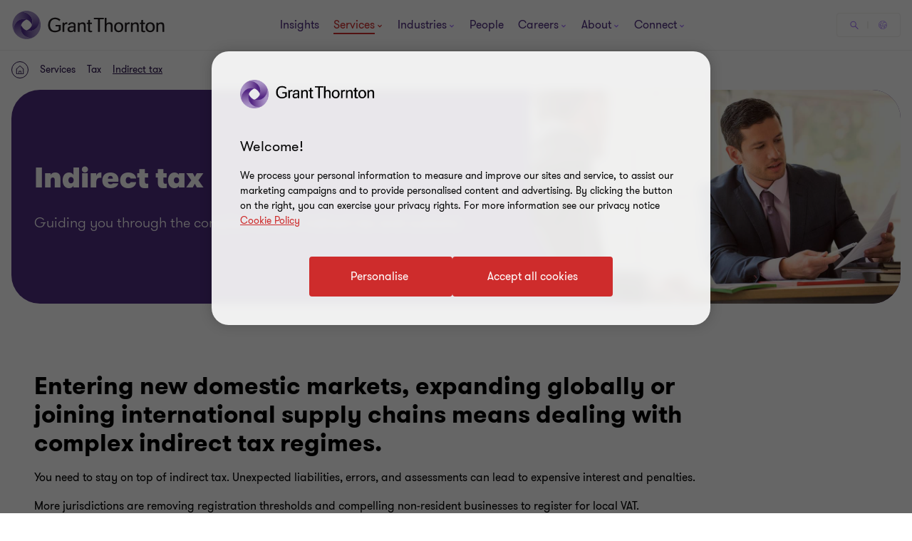

--- FILE ---
content_type: text/css
request_url: https://www.grantthornton.co.uk/dist/v2/css-v2/component/person-contact-inline-block.css?v=3248.0.0.0
body_size: 7317
content:
.person-hero-block{background:#fff;position:relative}.person-hero-block.transparent-breadcrumb,.person-hero-block.white-breadcrumb,.person-hero-block.purple-breadcrumb,.person-hero-block.dark-purple-breadcrumb,.person-hero-block.teal-breadcrumb{background:#4f2d7f}@media (min-width: 768px) and (max-width: 1023px){.person-hero-block{padding-top:32px}}.person-hero-block .breadcrumbs{position:relative;z-index:11}.person-hero-block.transparent-breadcrumb .breadcrumbs,.person-hero-block.white-breadcrumb .breadcrumbs,.person-hero-block.purple-breadcrumb .breadcrumbs,.person-hero-block.dark-purple-breadcrumb .breadcrumbs,.person-hero-block.teal-breadcrumb .breadcrumbs{background:transparent}.person-hero-block.transparent-breadcrumb .breadcrumbs ul:after,.person-hero-block.white-breadcrumb .breadcrumbs ul:after,.person-hero-block.purple-breadcrumb .breadcrumbs ul:after,.person-hero-block.dark-purple-breadcrumb .breadcrumbs ul:after,.person-hero-block.teal-breadcrumb .breadcrumbs ul:after{display:none}.person-hero-block.transparent-breadcrumb .breadcrumbs ul,.person-hero-block.transparent-breadcrumb .breadcrumbs ol,.person-hero-block.white-breadcrumb .breadcrumbs ul,.person-hero-block.white-breadcrumb .breadcrumbs ol,.person-hero-block.purple-breadcrumb .breadcrumbs ul,.person-hero-block.purple-breadcrumb .breadcrumbs ol,.person-hero-block.dark-purple-breadcrumb .breadcrumbs ul,.person-hero-block.dark-purple-breadcrumb .breadcrumbs ol,.person-hero-block.teal-breadcrumb .breadcrumbs ul,.person-hero-block.teal-breadcrumb .breadcrumbs ol{display:inline-block;margin:32px 0;padding:4px 16px}.person-hero-block.transparent-breadcrumb .breadcrumbs ul li,.person-hero-block.transparent-breadcrumb .breadcrumbs ol li,.person-hero-block.white-breadcrumb .breadcrumbs ul li,.person-hero-block.white-breadcrumb .breadcrumbs ol li,.person-hero-block.purple-breadcrumb .breadcrumbs ul li,.person-hero-block.purple-breadcrumb .breadcrumbs ol li,.person-hero-block.dark-purple-breadcrumb .breadcrumbs ul li,.person-hero-block.dark-purple-breadcrumb .breadcrumbs ol li,.person-hero-block.teal-breadcrumb .breadcrumbs ul li,.person-hero-block.teal-breadcrumb .breadcrumbs ol li{line-height:32px}.person-hero-block.transparent-breadcrumb .breadcrumbs ul,.person-hero-block.transparent-breadcrumb .breadcrumbs ol,.person-hero-block.purple-breadcrumb .breadcrumbs ul,.person-hero-block.purple-breadcrumb .breadcrumbs ol,.person-hero-block.dark-purple-breadcrumb .breadcrumbs ul,.person-hero-block.dark-purple-breadcrumb .breadcrumbs ol{background:transparent}.person-hero-block.transparent-breadcrumb .breadcrumbs ul li,.person-hero-block.transparent-breadcrumb .breadcrumbs ol li,.person-hero-block.purple-breadcrumb .breadcrumbs ul li,.person-hero-block.purple-breadcrumb .breadcrumbs ol li,.person-hero-block.dark-purple-breadcrumb .breadcrumbs ul li,.person-hero-block.dark-purple-breadcrumb .breadcrumbs ol li{color:#fff}.person-hero-block.transparent-breadcrumb .breadcrumbs ul li a,.person-hero-block.transparent-breadcrumb .breadcrumbs ul li span,.person-hero-block.transparent-breadcrumb .breadcrumbs ol li a,.person-hero-block.transparent-breadcrumb .breadcrumbs ol li span,.person-hero-block.purple-breadcrumb .breadcrumbs ul li a,.person-hero-block.purple-breadcrumb .breadcrumbs ul li span,.person-hero-block.purple-breadcrumb .breadcrumbs ol li a,.person-hero-block.purple-breadcrumb .breadcrumbs ol li span,.person-hero-block.dark-purple-breadcrumb .breadcrumbs ul li a,.person-hero-block.dark-purple-breadcrumb .breadcrumbs ul li span,.person-hero-block.dark-purple-breadcrumb .breadcrumbs ol li a,.person-hero-block.dark-purple-breadcrumb .breadcrumbs ol li span{color:#fff}.person-hero-block.transparent-breadcrumb .breadcrumbs ul li a svg,.person-hero-block.transparent-breadcrumb .breadcrumbs ul li span svg,.person-hero-block.transparent-breadcrumb .breadcrumbs ol li a svg,.person-hero-block.transparent-breadcrumb .breadcrumbs ol li span svg,.person-hero-block.purple-breadcrumb .breadcrumbs ul li a svg,.person-hero-block.purple-breadcrumb .breadcrumbs ul li span svg,.person-hero-block.purple-breadcrumb .breadcrumbs ol li a svg,.person-hero-block.purple-breadcrumb .breadcrumbs ol li span svg,.person-hero-block.dark-purple-breadcrumb .breadcrumbs ul li a svg,.person-hero-block.dark-purple-breadcrumb .breadcrumbs ul li span svg,.person-hero-block.dark-purple-breadcrumb .breadcrumbs ol li a svg,.person-hero-block.dark-purple-breadcrumb .breadcrumbs ol li span svg{fill:#fff}.person-hero-block.transparent-breadcrumb .breadcrumbs ul li a:hover,.person-hero-block.transparent-breadcrumb .breadcrumbs ul li span:hover,.person-hero-block.transparent-breadcrumb .breadcrumbs ol li a:hover,.person-hero-block.transparent-breadcrumb .breadcrumbs ol li span:hover,.person-hero-block.purple-breadcrumb .breadcrumbs ul li a:hover,.person-hero-block.purple-breadcrumb .breadcrumbs ul li span:hover,.person-hero-block.purple-breadcrumb .breadcrumbs ol li a:hover,.person-hero-block.purple-breadcrumb .breadcrumbs ol li span:hover,.person-hero-block.dark-purple-breadcrumb .breadcrumbs ul li a:hover,.person-hero-block.dark-purple-breadcrumb .breadcrumbs ul li span:hover,.person-hero-block.dark-purple-breadcrumb .breadcrumbs ol li a:hover,.person-hero-block.dark-purple-breadcrumb .breadcrumbs ol li span:hover{color:#ce2c2c}.person-hero-block.transparent-breadcrumb .breadcrumbs ul li+li:before,.person-hero-block.transparent-breadcrumb .breadcrumbs ol li+li:before,.person-hero-block.purple-breadcrumb .breadcrumbs ul li+li:before,.person-hero-block.purple-breadcrumb .breadcrumbs ol li+li:before,.person-hero-block.dark-purple-breadcrumb .breadcrumbs ul li+li:before,.person-hero-block.dark-purple-breadcrumb .breadcrumbs ol li+li:before{background:#fff}.person-hero-block.transparent-breadcrumb .breadcrumbs ul,.person-hero-block.transparent-breadcrumb .breadcrumbs ol{padding-left:0;padding-right:0}.person-hero-block.white-breadcrumb .breadcrumbs ul,.person-hero-block.white-breadcrumb .breadcrumbs ol{background:#fff}.person-hero-block.purple-breadcrumb .breadcrumbs ul,.person-hero-block.purple-breadcrumb .breadcrumbs ol,.person-hero-block.dark-purple-breadcrumb .breadcrumbs ul,.person-hero-block.dark-purple-breadcrumb .breadcrumbs ol{background:#4f2d7f}@media (hover: none){.person-hero-block.purple-breadcrumb .breadcrumbs ul li a,.person-hero-block.purple-breadcrumb .breadcrumbs ol li a,.person-hero-block.dark-purple-breadcrumb .breadcrumbs ul li a,.person-hero-block.dark-purple-breadcrumb .breadcrumbs ol li a{outline:none}}@media (hover: hover){.person-hero-block.purple-breadcrumb .breadcrumbs ul li a,.person-hero-block.purple-breadcrumb .breadcrumbs ol li a,.person-hero-block.dark-purple-breadcrumb .breadcrumbs ul li a,.person-hero-block.dark-purple-breadcrumb .breadcrumbs ol li a{cursor:pointer}.person-hero-block.purple-breadcrumb .breadcrumbs ul li a:hover,.person-hero-block.purple-breadcrumb .breadcrumbs ul li a:active,.person-hero-block.purple-breadcrumb .breadcrumbs ul li a:focus-visible,.person-hero-block.purple-breadcrumb .breadcrumbs ol li a:hover,.person-hero-block.purple-breadcrumb .breadcrumbs ol li a:active,.person-hero-block.purple-breadcrumb .breadcrumbs ol li a:focus-visible,.person-hero-block.dark-purple-breadcrumb .breadcrumbs ul li a:hover,.person-hero-block.dark-purple-breadcrumb .breadcrumbs ul li a:active,.person-hero-block.dark-purple-breadcrumb .breadcrumbs ul li a:focus-visible,.person-hero-block.dark-purple-breadcrumb .breadcrumbs ol li a:hover,.person-hero-block.dark-purple-breadcrumb .breadcrumbs ol li a:active,.person-hero-block.dark-purple-breadcrumb .breadcrumbs ol li a:focus-visible{color:#fff;text-decoration:underline;text-underline-offset:.18em}}.person-hero-block.dark-purple-breadcrumb .breadcrumbs ul,.person-hero-block.dark-purple-breadcrumb .breadcrumbs ol{background:#2b144d}.person-hero-block.teal-breadcrumb .breadcrumbs ul,.person-hero-block.teal-breadcrumb .breadcrumbs ol{background:#00a4b3}.person-hero-block.teal-breadcrumb .breadcrumbs ul li a,.person-hero-block.teal-breadcrumb .breadcrumbs ul li span,.person-hero-block.teal-breadcrumb .breadcrumbs ol li a,.person-hero-block.teal-breadcrumb .breadcrumbs ol li span{color:#000}.person-hero-block.teal-breadcrumb .breadcrumbs ul li a svg,.person-hero-block.teal-breadcrumb .breadcrumbs ul li span svg,.person-hero-block.teal-breadcrumb .breadcrumbs ol li a svg,.person-hero-block.teal-breadcrumb .breadcrumbs ol li span svg{fill:#000}@media (hover: none){.person-hero-block.teal-breadcrumb .breadcrumbs ul li a,.person-hero-block.teal-breadcrumb .breadcrumbs ol li a{outline:none}}@media (hover: hover){.person-hero-block.teal-breadcrumb .breadcrumbs ul li a,.person-hero-block.teal-breadcrumb .breadcrumbs ol li a{cursor:pointer}.person-hero-block.teal-breadcrumb .breadcrumbs ul li a:hover,.person-hero-block.teal-breadcrumb .breadcrumbs ul li a:active,.person-hero-block.teal-breadcrumb .breadcrumbs ul li a:focus-visible,.person-hero-block.teal-breadcrumb .breadcrumbs ol li a:hover,.person-hero-block.teal-breadcrumb .breadcrumbs ol li a:active,.person-hero-block.teal-breadcrumb .breadcrumbs ol li a:focus-visible{color:#000;text-decoration:underline;text-underline-offset:.18em}}.person-hero-block.teal-breadcrumb .breadcrumbs ul li+li:before,.person-hero-block.teal-breadcrumb .breadcrumbs ol li+li:before{background:#000}.person-hero__container{position:relative;z-index:1;background:#fff;padding-top:32px;padding-bottom:32px}@media (min-width: 768px){.person-hero__container{background:none;padding-bottom:0;padding-top:0}}.person-info-block .person-avatar{width:117px;height:135px;position:absolute;left:0;bottom:0;overflow:hidden}.person-info-block .person-avatar img{width:100%;height:auto;position:absolute;bottom:0}@media (min-width: 768px){.person-info-block .person-avatar{width:240px;height:277px;left:16px}}@media (min-width: 1024px){.person-info-block .person-avatar{width:240px;height:277px;left:48px}}@media (min-width: 768px){.person-info-block .large-person__avatar .person-avatar{width:240px;height:277px;left:16px}}@media (min-width: 1024px){.person-info-block .large-person__avatar .person-avatar{width:400px;height:400px}}.person-info-block .person-contact{margin-bottom:32px}.person-info-block .primary-contact .whatsapp,.person-info-block .secondary-contact__whatsapp .whatsapp{width:30px;height:30px;margin-right:8px}.person-info-block .primary-contact .whatsapp svg,.person-info-block .secondary-contact__whatsapp .whatsapp svg{width:100%;height:100%;display:block}.person-info-block .btn-secondary--l1{margin-bottom:12px;margin-top:24px}@media (min-width: 768px){.person-info-block .btn-secondary--l1{margin-top:0}}.person-info-block .btn-secondary--l1 span{display:inline-block;vertical-align:middle;color:#ce2c2c}.person-info-block .btn-secondary--l1 span.email-obfuscate{vertical-align:middle}.person-info-block .btn-secondary--l1 .icon{display:inline-block;vertical-align:middle;margin-right:8px}.person-info-block .btn-secondary--l1 .icon-svg{height:30px}.person-info-block .btn-secondary--l1 .contact-me{margin-right:8px}.person-info-block .btn-secondary--l1 .contact-me svg{display:block}.person-info-block .btn-secondary--l1 .whatsapp,.person-info-block .btn-secondary--l1 .contact-me{display:inline-block;vertical-align:middle}.person-info-block .btn-secondary--l1 .whatsapp svg,.person-info-block .btn-secondary--l1 .contact-me svg{display:block}@media (hover: none){.person-info-block .btn-secondary--l1{outline:none}}@media (hover: hover){.person-info-block .btn-secondary--l1{cursor:pointer}.person-info-block .btn-secondary--l1:hover span,.person-info-block .btn-secondary--l1:active span,.person-info-block .btn-secondary--l1:focus-visible span{color:#fff}}.person-info-block .person-name{display:inline-block;margin-top:0;color:#4f2d7f;vertical-align:top;margin-right:8px;margin-bottom:0}@media (min-width: 1024px){.person-info-block .person-name{margin-right:4px}}.person-info-block .linkedin-btn{margin-right:0;display:inline-block;vertical-align:top}.person-info-block .linkedin-btn svg{display:block}.person-info-block .linkedin-btn.svg-icon{width:2rem;height:2.28rem}.person-info-block .linkedin-btn.svg-icon svg{width:100%;height:100%}.person-info-block .contact-time{font-size:1.2rem;color:#000;text-transform:uppercase}.person-info-block .person-title{font-weight:var(--font-weight-semibold);font-size:1.4rem;color:#000;line-height:1}@media (min-width: 768px){.person-info-block .person-title{line-height:2.8rem;font-size:2rem}}.person-info-block .secondary-contact__phone .single-social__icon{width:3rem;height:3rem;display:inline-block;vertical-align:middle;margin-right:8px}.person-info-block .person-vcard-container,.person-info-block .person-email-container{margin-top:16px;display:block}@media (min-width: 768px){.person-info-block .person-vcard-container,.person-info-block .person-email-container{display:inline-block;vertical-align:middle;margin-right:32px;margin-top:24px}}.person-info-block .person-vcard-container a,.person-info-block .person-email-container a{text-decoration:none;display:inline-block;vertical-align:middle}.person-info-block .person-vcard-container .person-email__icon svg,.person-info-block .person-email-container .person-email__icon svg{display:block}.person-info-block .person-vcard-container .vcard-download .button-vi-text,.person-info-block .person-email-container .vcard-download .button-vi-text{display:inline-flex}.person-info-block .secondary-contact__phone,.person-info-block .secondary-contact__whatsapp,.person-info-block .secodary-contact__me{text-decoration:none;font-size:1.6rem;font-weight:var(--font-weight-semibold);margin-top:16px;display:block}@media (min-width: 768px){.person-info-block .secondary-contact__phone,.person-info-block .secondary-contact__whatsapp,.person-info-block .secodary-contact__me{display:inline-block;vertical-align:middle;margin-right:32px;margin-top:24px}}.person-info-block .secondary-contact__phone .whatsapp,.person-info-block .secondary-contact__phone .contact-me,.person-info-block .secondary-contact__whatsapp .whatsapp,.person-info-block .secondary-contact__whatsapp .contact-me,.person-info-block .secodary-contact__me .whatsapp,.person-info-block .secodary-contact__me .contact-me{display:inline-block;vertical-align:middle}.person-info-block .secondary-contact__phone .whatsapp svg,.person-info-block .secondary-contact__phone .contact-me svg,.person-info-block .secondary-contact__whatsapp .whatsapp svg,.person-info-block .secondary-contact__whatsapp .contact-me svg,.person-info-block .secodary-contact__me .whatsapp svg,.person-info-block .secodary-contact__me .contact-me svg{display:block}.person-info-block .secodary-contact__me span,.person-info-block .secondary-contact__whatsapp span{display:inline-block;vertical-align:middle}.person-info-block span.email-obfuscate{vertical-align:middle}.person-info-block .vcard-download span{display:inline-block;vertical-align:middle}.person-info-block .vcard-download span.v-card{margin-right:8px;margin-top:-4px}@media (max-width: 767px){.person-info-block .contact-methods .secodary-contact__me .v-card,.person-info-block .contact-methods .secodary-contact__me .contact-me,.person-info-block .contact-methods .secodary-contact__me .icon-phone-new,.person-info-block .contact-methods .secodary-contact__me .whatsapp,.person-info-block .contact-methods .secondary-contact__phone .v-card,.person-info-block .contact-methods .secondary-contact__phone .contact-me,.person-info-block .contact-methods .secondary-contact__phone .icon-phone-new,.person-info-block .contact-methods .secondary-contact__phone .whatsapp,.person-info-block .contact-methods .secondary-contact__whatsapp .v-card,.person-info-block .contact-methods .secondary-contact__whatsapp .contact-me,.person-info-block .contact-methods .secondary-contact__whatsapp .icon-phone-new,.person-info-block .contact-methods .secondary-contact__whatsapp .whatsapp{width:40px;margin-right:0}}@media (max-width: 767px){.person-info-block .contact-methods .secodary-contact__me .svg-icon,.person-info-block .contact-methods .secondary-contact__phone .svg-icon,.person-info-block .contact-methods .secondary-contact__whatsapp .svg-icon{width:3rem;margin-right:8px}}.person-info-block .contact-methods .svg-icon{width:3rem;height:3rem;display:inline-block;vertical-align:middle}.person-info-block .contact-methods .svg-icon svg{width:100%;height:100%}.person-info-block .secodary-contact__me .contact-me{margin-right:4px}.person-location span{display:inline-block;vertical-align:top}.person-location .location-icon{margin-right:8px;width:20px;height:20px}.person-location .location-icon svg{display:block;width:100%;height:100%}.person-location .person-adress{font-size:1.6rem;color:#000;max-width:calc(100% - 32px)}.person-contact__container{background:#fff;position:relative;min-height:135px;border-bottom:1px solid #666}@media (min-width: 768px){.person-contact__container{border-bottom:0}}@media (min-width: 1024px){.person-contact__container{padding:64px 48px;min-height:277px}}@media (min-width: 1024px){.person-contact__container.large-person__avatar{padding-left:16px;padding-right:16px;min-height:400px}}@media (min-width: 1024px){.person-contact__container.large-person__avatar .person-contact__details{padding-left:416px;padding-top:0;padding-bottom:0}}.contact-methods.hide-mobile{display:none}@media (min-width: 768px){.contact-methods.hide-mobile{display:block;visibility:visible}}.contact-methods.hide-tablet{display:block}@media (min-width: 768px){.contact-methods.hide-tablet{display:none}}.person-contact__details{padding-left:133px}@media (min-width: 768px){.person-contact__details{padding-left:272px;padding-top:32px;padding-bottom:32px}}@media (min-width: 1024px){.person-contact__details{padding-top:0;padding-bottom:0}}.person-contact__inline{background:linear-gradient(135deg, #4f2d7f 0%, #00a4b3 100%);--expert-text-color: #fff;box-shadow:none}.person-contact__inline.gradient-primary__bright{background:linear-gradient(135deg, #4f2d7f 0%, #a06dff 100%)}.person-contact__inline.gradient-secondary__coral{background:linear-gradient(135deg, #4f2d7f 0%, #ff5149 100%)}.person-contact__inline.gradient-primary__dark{background:linear-gradient(135deg, #2b144d 0%, #4f2d7f 100%)}.person-contact__inline.gradient-secondary__teal{background:linear-gradient(135deg, #4f2d7f 0%, #00a4b3 100%)}@media (min-width: 768px){.person-contact__inline{margin:64px auto}}@media (max-width: 767px){.person-contact__inline{margin-top:104px;margin-bottom:64px}.person-contact__inline.no-image{margin-top:0}}@media (max-width: 1023px){.person-contact__inline{border-radius:24px}}@media (min-width: 1024px){.person-contact__inline{border-radius:32px}}.person-contact__inline.dark-purple{background:linear-gradient(135deg, #4f2d7f 0%, #a06dff 100%)}.person-contact__inline.gray{--expert-text-color: #000;background:#eceae7}.person-contact__inline.gray .person-contact__container .primary-contact .btn-primary--d2{border-radius:4px;padding:1.4rem 4rem 1.4rem 4.6rem;cursor:pointer;position:relative;font-size:1.6rem;border:0.2rem solid #ce2c2c;font-weight:400;display:inline-flex;vertical-align:middle;transition:all 0.3s linear;color:var(--button-vi-text-color, #ce2c2c);justify-content:center;text-decoration:none;background:#ce2c2c;align-items:center;color:var(--button-vi-text-color, #fff);padding-top:1.1rem;padding-bottom:1.1rem}@media (max-width: 479px){.person-contact__inline.gray .person-contact__container .primary-contact .btn-primary--d2{width:100%;box-sizing:border-box;padding:1.4rem 3.2rem}}.person-contact__inline.gray .person-contact__container .primary-contact .btn-primary--d2 .svg-animation-vi{width:3rem;min-width:3rem;height:2.4rem;--svg-animate-duration: 0.3s;--svg-animate-delay: 0s;display:inline-flex;vertical-align:middle;pointer-events:none}@media (hover: none){.person-contact__inline.gray .person-contact__container .primary-contact .btn-primary--d2{outline:none}}@media (hover: hover){.person-contact__inline.gray .person-contact__container .primary-contact .btn-primary--d2{cursor:pointer}.person-contact__inline.gray .person-contact__container .primary-contact .btn-primary--d2:hover,.person-contact__inline.gray .person-contact__container .primary-contact .btn-primary--d2:active,.person-contact__inline.gray .person-contact__container .primary-contact .btn-primary--d2:focus-visible{text-decoration:none}.person-contact__inline.gray .person-contact__container .primary-contact .btn-primary--d2:hover .button-vi-text,.person-contact__inline.gray .person-contact__container .primary-contact .btn-primary--d2:active .button-vi-text,.person-contact__inline.gray .person-contact__container .primary-contact .btn-primary--d2:focus-visible .button-vi-text{transform:translate3d(0, 0, 0)}.person-contact__inline.gray .person-contact__container .primary-contact .btn-primary--d2:hover .svg-animation-vi,.person-contact__inline.gray .person-contact__container .primary-contact .btn-primary--d2:active .svg-animation-vi,.person-contact__inline.gray .person-contact__container .primary-contact .btn-primary--d2:focus-visible .svg-animation-vi{--svg-animate-delay: 0.3s;--svg-animate-name: svg-animate;--svg-animate-name2: svg-animate2;--svg-animate-duration: 1s;opacity:1}@supports not (d: path("M0 0")){.person-contact__inline.gray .person-contact__container .primary-contact .btn-primary--d2:hover .svg-animation-vi,.person-contact__inline.gray .person-contact__container .primary-contact .btn-primary--d2:active .svg-animation-vi,.person-contact__inline.gray .person-contact__container .primary-contact .btn-primary--d2:focus-visible .svg-animation-vi{translate:var(--fallback-translate-safari) 0}}}.person-contact__inline.gray .person-contact__container .primary-contact .btn-primary--d2 .button-vi-text{color:var(--button-vi-text-color, #fff);display:inline-flex;vertical-align:middle;font-size:1.6rem}.person-contact__inline.gray .person-contact__container .primary-contact .btn-primary--d2 .svg-animation-vi{color:var(--button-vi-text-color, #fff);opacity:0;--svg-animate-name: svg-animate-out-1;--svg-animate-name2: svg-animate-out-2}@supports (d: path("M0 0")){.person-contact__inline.gray .person-contact__container .primary-contact .btn-primary--d2 .svg-animation-vi{transition:opacity 0s ease;transition-delay:0.3s}}@media (max-width: 1023px){.person-contact__inline.gray .person-contact__container .primary-contact .btn-primary--d2 .svg-animation-vi{display:none}}.person-contact__inline.gray .person-contact__container .primary-contact .btn-primary--d2 .button-vi-text{transition:all .5s ease-in-out;transform:translateX(1rem)}@media (max-width: 479px){.person-contact__inline.gray .person-contact__container .primary-contact .btn-primary--d2 .button-vi-text{transform:none}}@media (max-width: 767px){.person-contact__inline.gray .person-contact__container .primary-contact .btn-primary--d2 .button-vi-text{align-items:center}}@media (max-width: 1023px){.person-contact__inline.gray .person-contact__container .primary-contact .btn-primary--d2 .button-vi-text{position:relative;transform:none;transition:none}.person-contact__inline.gray .person-contact__container .primary-contact .btn-primary--d2 .button-vi-text:after{font-family:"GT-IconSet";speak:none;font-style:normal;font-weight:400;font-variant:normal;text-transform:none;-webkit-font-smoothing:antialiased;-moz-osx-font-smoothing:grayscale;transition:transform .6s 0s cubic-bezier(0.4, 0, 0.2, 1);display:inline-flex;margin-left:8px;pointer-events:none;font-size:1.6rem;content:'\e901';margin-top:auto;margin-bottom:auto}[dir="rtl"] .person-contact__inline.gray .person-contact__container .primary-contact .btn-primary--d2 .button-vi-text:after{transform:translate(-6px, 0) rotate(-180deg)}.person-contact__inline.gray .person-contact__container .primary-contact .btn-primary--d2 .button-vi-text .svg-animation-vi{display:none}}@media (hover: none){.person-contact__inline.gray .person-contact__container .primary-contact .btn-primary--d2{outline:none}}@media (hover: hover){.person-contact__inline.gray .person-contact__container .primary-contact .btn-primary--d2{cursor:pointer}.person-contact__inline.gray .person-contact__container .primary-contact .btn-primary--d2:hover .button-vi-text,.person-contact__inline.gray .person-contact__container .primary-contact .btn-primary--d2:active .button-vi-text,.person-contact__inline.gray .person-contact__container .primary-contact .btn-primary--d2:focus-visible .button-vi-text{transform:translateX(-0.4rem)}}@media (hover: hover) and (max-width: 1023px){.person-contact__inline.gray .person-contact__container .primary-contact .btn-primary--d2:hover .button-vi-text,.person-contact__inline.gray .person-contact__container .primary-contact .btn-primary--d2:active .button-vi-text,.person-contact__inline.gray .person-contact__container .primary-contact .btn-primary--d2:focus-visible .button-vi-text{transform:none}}@media (max-width: 479px){.person-contact__inline.gray .person-contact__container .primary-contact .btn-primary--d2{width:100%}.person-contact__inline.gray .person-contact__container .primary-contact .btn-primary--d2 .button-vi-text{transform:none;transition:none}}@media (max-width: 479px) and (hover: none){.person-contact__inline.gray .person-contact__container .primary-contact .btn-primary--d2{outline:none}}@media (max-width: 479px) and (hover: hover){.person-contact__inline.gray .person-contact__container .primary-contact .btn-primary--d2{cursor:pointer}.person-contact__inline.gray .person-contact__container .primary-contact .btn-primary--d2:hover,.person-contact__inline.gray .person-contact__container .primary-contact .btn-primary--d2:active,.person-contact__inline.gray .person-contact__container .primary-contact .btn-primary--d2:focus-visible{color:var(--button-vi-text-hover-color, #fff)}.person-contact__inline.gray .person-contact__container .primary-contact .btn-primary--d2:hover .button-vi-text,.person-contact__inline.gray .person-contact__container .primary-contact .btn-primary--d2:active .button-vi-text,.person-contact__inline.gray .person-contact__container .primary-contact .btn-primary--d2:focus-visible .button-vi-text{transform:none}}@media (max-width: 1023px){.person-contact__inline.gray .person-contact__container .primary-contact .btn-primary--d2 .button-vi-text{align-items:center}}@media (max-width: 479px){.person-contact__inline.gray .person-contact__container .primary-contact .btn-primary--d2{padding-top:1.1rem;padding-bottom:1.1rem}}@media (max-width: 959px){.person-contact__inline.gray .person-contact__container .primary-contact .btn-primary--d2{padding-right:2rem;padding-left:2rem}.person-contact__inline.gray .person-contact__container .primary-contact .btn-primary--d2 .button-vi-text::after{content:none}}.person-contact__inline.gray .person-contact__container .primary-contact .btn-primary--d2 .button-vi-text,.person-contact__inline.gray .person-contact__container .primary-contact .btn-primary--d2 .svg-animation-vi{color:#fff}.person-contact__inline.gray .profile-link__button{border-radius:4px;padding:1.4rem 4rem 1.4rem 4.6rem;cursor:pointer;position:relative;font-size:1.6rem;border:0.2rem solid #ce2c2c;font-weight:400;display:inline-flex;vertical-align:middle;transition:all 0.3s linear;color:var(--button-vi-text-color, #ce2c2c);justify-content:center;text-decoration:none;background:#ce2c2c;align-items:center;border-color:#ce2c2c;background:transparent}@media (max-width: 479px){.person-contact__inline.gray .profile-link__button{width:100%;box-sizing:border-box;padding:1.4rem 3.2rem}}.person-contact__inline.gray .profile-link__button .svg-animation-vi{width:3rem;min-width:3rem;height:2.4rem;--svg-animate-duration: 0.3s;--svg-animate-delay: 0s;display:inline-flex;vertical-align:middle;pointer-events:none}@media (hover: none){.person-contact__inline.gray .profile-link__button{outline:none}}@media (hover: hover){.person-contact__inline.gray .profile-link__button{cursor:pointer}.person-contact__inline.gray .profile-link__button:hover,.person-contact__inline.gray .profile-link__button:active,.person-contact__inline.gray .profile-link__button:focus-visible{text-decoration:none}.person-contact__inline.gray .profile-link__button:hover .button-vi-text,.person-contact__inline.gray .profile-link__button:active .button-vi-text,.person-contact__inline.gray .profile-link__button:focus-visible .button-vi-text{transform:translate3d(0, 0, 0)}.person-contact__inline.gray .profile-link__button:hover .svg-animation-vi,.person-contact__inline.gray .profile-link__button:active .svg-animation-vi,.person-contact__inline.gray .profile-link__button:focus-visible .svg-animation-vi{--svg-animate-delay: 0.3s;--svg-animate-name: svg-animate;--svg-animate-name2: svg-animate2;--svg-animate-duration: 1s;opacity:1}@supports not (d: path("M0 0")){.person-contact__inline.gray .profile-link__button:hover .svg-animation-vi,.person-contact__inline.gray .profile-link__button:active .svg-animation-vi,.person-contact__inline.gray .profile-link__button:focus-visible .svg-animation-vi{translate:var(--fallback-translate-safari) 0}}}.person-contact__inline.gray .profile-link__button .button-vi-text{color:var(--button-vi-text-color, #fff);display:inline-flex;vertical-align:middle;font-size:1.6rem}.person-contact__inline.gray .profile-link__button .svg-animation-vi{color:var(--button-vi-text-color, #fff);opacity:0;--svg-animate-name: svg-animate-out-1;--svg-animate-name2: svg-animate-out-2}@supports (d: path("M0 0")){.person-contact__inline.gray .profile-link__button .svg-animation-vi{transition:opacity 0s ease;transition-delay:0.3s}}@media (max-width: 1023px){.person-contact__inline.gray .profile-link__button .svg-animation-vi{display:none}}.person-contact__inline.gray .profile-link__button .button-vi-text{transition:all .5s ease-in-out;transform:translateX(1rem)}@media (max-width: 479px){.person-contact__inline.gray .profile-link__button .button-vi-text{transform:none}}@media (max-width: 767px){.person-contact__inline.gray .profile-link__button .button-vi-text{align-items:center}}@media (max-width: 1023px){.person-contact__inline.gray .profile-link__button .button-vi-text{position:relative;transform:none;transition:none}.person-contact__inline.gray .profile-link__button .button-vi-text:after{font-family:"GT-IconSet";speak:none;font-style:normal;font-weight:400;font-variant:normal;text-transform:none;-webkit-font-smoothing:antialiased;-moz-osx-font-smoothing:grayscale;transition:transform .6s 0s cubic-bezier(0.4, 0, 0.2, 1);display:inline-flex;margin-left:8px;pointer-events:none;font-size:1.6rem;content:'\e901';margin-top:auto;margin-bottom:auto}[dir="rtl"] .person-contact__inline.gray .profile-link__button .button-vi-text:after{transform:translate(-6px, 0) rotate(-180deg)}.person-contact__inline.gray .profile-link__button .button-vi-text .svg-animation-vi{display:none}}@media (hover: none){.person-contact__inline.gray .profile-link__button{outline:none}}@media (hover: hover){.person-contact__inline.gray .profile-link__button{cursor:pointer}.person-contact__inline.gray .profile-link__button:hover .button-vi-text,.person-contact__inline.gray .profile-link__button:active .button-vi-text,.person-contact__inline.gray .profile-link__button:focus-visible .button-vi-text{transform:translateX(-0.4rem)}}@media (hover: hover) and (max-width: 1023px){.person-contact__inline.gray .profile-link__button:hover .button-vi-text,.person-contact__inline.gray .profile-link__button:active .button-vi-text,.person-contact__inline.gray .profile-link__button:focus-visible .button-vi-text{transform:none}}.person-contact__inline.gray .profile-link__button .button-vi-text,.person-contact__inline.gray .profile-link__button .svg-animation-vi{color:var(--button-vi-text-color, #ce2c2c)}@media (hover: none){.person-contact__inline.gray .profile-link__button{outline:none}}@media (hover: hover){.person-contact__inline.gray .profile-link__button{cursor:pointer}}@media (hover: hover) and (max-width: 1023px){.person-contact__inline.gray .profile-link__button:hover,.person-contact__inline.gray .profile-link__button:active,.person-contact__inline.gray .profile-link__button:focus-visible{border-color:#ce2c2c;color:var(--button-vi-text-hover-color, #ce2c2c)}.person-contact__inline.gray .profile-link__button:hover .button-vi-text,.person-contact__inline.gray .profile-link__button:active .button-vi-text,.person-contact__inline.gray .profile-link__button:focus-visible .button-vi-text{color:var(--button-vi-text-hover-color, #ce2c2c)}}.person-contact__inline.gray .profile-button{border-radius:4px;padding:1.4rem 4rem 1.4rem 4.6rem;cursor:pointer;position:relative;font-size:1.6rem;border:0.2rem solid #ce2c2c;font-weight:400;display:inline-flex;vertical-align:middle;transition:all 0.3s linear;color:var(--button-vi-text-color, #ce2c2c);justify-content:center;text-decoration:none;padding:1.5rem 4.6rem;background:transparent;z-index:0;--svg-animate-duration-2nd-out: 0.6s;align-items:center;border-color:#ce2c2c;background:transparent;color:var(--button-vi-text-color, #ce2c2c);overflow:hidden}@media (max-width: 479px){.person-contact__inline.gray .profile-button{width:100%;box-sizing:border-box;padding:1.4rem 3.2rem}}.person-contact__inline.gray .profile-button .svg-animation-vi{width:3rem;min-width:3rem;height:2.4rem;--svg-animate-duration: 0.3s;--svg-animate-delay: 0s;display:inline-flex;vertical-align:middle;pointer-events:none}@media (hover: none){.person-contact__inline.gray .profile-button{outline:none}}@media (hover: hover){.person-contact__inline.gray .profile-button{cursor:pointer}.person-contact__inline.gray .profile-button:hover,.person-contact__inline.gray .profile-button:active,.person-contact__inline.gray .profile-button:focus-visible{text-decoration:none}.person-contact__inline.gray .profile-button:hover .button-vi-text,.person-contact__inline.gray .profile-button:active .button-vi-text,.person-contact__inline.gray .profile-button:focus-visible .button-vi-text{transform:translate3d(0, 0, 0)}.person-contact__inline.gray .profile-button:hover .svg-animation-vi,.person-contact__inline.gray .profile-button:active .svg-animation-vi,.person-contact__inline.gray .profile-button:focus-visible .svg-animation-vi{--svg-animate-delay: 0.3s;--svg-animate-name: svg-animate;--svg-animate-name2: svg-animate2;--svg-animate-duration: 1s;opacity:1}@supports not (d: path("M0 0")){.person-contact__inline.gray .profile-button:hover .svg-animation-vi,.person-contact__inline.gray .profile-button:active .svg-animation-vi,.person-contact__inline.gray .profile-button:focus-visible .svg-animation-vi{translate:var(--fallback-translate-safari) 0}}}.person-contact__inline.gray .profile-button .button-vi-text{color:var(--button-vi-text-color, #fff);display:inline-flex;vertical-align:middle;font-size:1.6rem}@media (max-width: 479px){.person-contact__inline.gray .profile-button{padding-top:1.3rem;padding-bottom:1.3rem}}.person-contact__inline.gray .profile-button .button-vi-text{transition:all .5s ease-in-out}.person-contact__inline.gray .profile-button::after{content:' ';position:absolute;z-index:-1;left:0;display:block;height:100%;width:0;background:#ce2c2c;top:50%;transform:translateY(-50%);pointer-events:none;opacity:0;transition:opacity 0s var(--svg-animate-duration-2nd-out);animation:secondary-button-animate-out var(--svg-animate-duration-2nd-out) ease forwards}@media (hover: none){.person-contact__inline.gray .profile-button{outline:none}}@media (hover: hover){.person-contact__inline.gray .profile-button{cursor:pointer}.person-contact__inline.gray .profile-button:hover::after,.person-contact__inline.gray .profile-button:active::after,.person-contact__inline.gray .profile-button:focus-visible::after{opacity:1;transition:opacity 0s 0s;animation:secondary-button-animate var(--svg-animate-duration-2nd-out) ease forwards}}.person-contact__inline.gray .profile-button::after{background:#ce2c2c}@media (hover: none){.person-contact__inline.gray .profile-button{outline:none}}@media (hover: hover){.person-contact__inline.gray .profile-button{cursor:pointer}.person-contact__inline.gray .profile-button:hover,.person-contact__inline.gray .profile-button:active,.person-contact__inline.gray .profile-button:focus-visible{color:var(--button-vi-text-hover-color, #fff)}}@media (min-width: 768px) and (max-width: 1300px){.person-contact__inline .person-info-block{padding-top:64px}}@media (max-width: 1299px){.person-contact__inline .person-info-block{padding-bottom:64px}}@media (min-width: 768px){.person-contact__inline .person-info-block{padding-right:64px;padding-left:64px}}@media (min-width: 1300px){.person-contact__inline .person-info-block{padding-top:80px;padding-bottom:80px}}@media (min-width: 1300px){.person-contact__inline .person-info-block{padding-left:100px}}@media (max-width: 767px){.person-contact__inline .person-info-block{padding-left:24px;padding-right:24px}}.person-contact__inline .person-contact__container{background:none;border-bottom:0;padding:0;min-height:0;display:flex}@media (max-width: 767px){.person-contact__inline .person-contact__container{flex-direction:column}}@media (min-width: 768px){.person-contact__inline .person-contact__container{gap:32px;align-items:center}}@media (min-width: 1300px){.person-contact__inline .person-contact__container{gap:64px}}.person-contact__inline .person-contact__container .person-contact__details{padding-top:0;padding-bottom:0;padding-left:0}.person-contact__inline .person-contact__container .person-name__container{margin-bottom:0}.person-contact__inline .person-contact__container .primary-contact{display:flex;flex-wrap:wrap}@media (min-width: 768px){.person-contact__inline .person-contact__container .primary-contact{align-items:center}.person-contact__inline .person-contact__container .primary-contact a,.person-contact__inline .person-contact__container .primary-contact button{margin-top:24px}.person-contact__inline .person-contact__container .primary-contact a:not(:last-child),.person-contact__inline .person-contact__container .primary-contact button:not(:last-child){margin-right:32px}}@media (max-width: 767px){.person-contact__inline .person-contact__container .primary-contact{margin-top:40px;flex-direction:column;gap:32px}.person-contact__inline .person-contact__container .primary-contact a,.person-contact__inline .person-contact__container .primary-contact button{width:fit-content}}.person-contact__inline .person-contact__container .primary-contact .btn-tertiary-d1{height:fit-content;padding-left:0;padding-right:0;padding-top:0;font-size:var(--gt-body-text--font-size, 1.6rem);line-height:var(--gt-body-text--line-height, 2.4rem);font-weight:var(--gt-body-text--font-weight, var(--font-weight-normal));background-position-y:1.4em}.person-contact__inline .person-contact__container .primary-contact .btn-secondary-light{padding:0}@media (max-width: 959px){.person-contact__inline .person-contact__container .primary-contact .profile-button .button-vi-text::after,.person-contact__inline .person-contact__container .primary-contact .btn-primary--d2 .button-vi-text::after,.person-contact__inline .person-contact__container .primary-contact .profile-link__button .button-vi-text::after{content:none}}.person-contact__inline .person-avatar{left:0;bottom:auto;top:0;overflow:hidden;display:block;border-radius:90%;width:15.4rem;height:15.4rem;position:static;margin-bottom:24px;background:#fff;box-shadow:0px 4px 16px 0px rgba(43,20,77,0.16)}@media (min-width: 768px){.person-contact__inline .person-avatar{min-width:22.6rem;width:22.6rem;height:22.6rem;margin-bottom:0}}@media (min-width: 1300px){.person-contact__inline .person-avatar{min-width:24rem;width:24rem;height:24rem}}@media (max-width: 767px){.person-contact__inline .person-avatar{margin-top:-7.7rem}}.person-contact__inline .person-avatar img{object-fit:cover;top:0;bottom:auto;position:static;margin:0}.person-contact__inline div.get-in-touch{color:var(--expert-text-color, #fff);text-transform:uppercase;letter-spacing:2.4px;font-size:var(--gt-body-text--font-size, 1.6rem);line-height:var(--gt-body-text--line-height, 2.4rem);font-weight:var(--gt-body-text--font-weight, var(--font-weight-normal))}.person-contact__inline div.get-in-touch+.contact-info__item div.person-name{margin-top:8px}.person-contact__inline div.person-name{color:var(--expert-text-color, #fff);font-weight:var(--gt-title--font-weight, var(--font-weight-bold))}@media (min-width: 1200px){.person-contact__inline div.person-name{font-size:var(--gt-title--font-size, 4.8rem);line-height:var(--gt-title--line-height, 5.6rem)}}@media (max-width: 1199px){.person-contact__inline div.person-name{font-size:var(--gt-title--font-size-mobile, 3.2rem);line-height:var(--gt-title--line-height-mobile, 4rem)}}@media (min-width: 768px){.person-contact__inline div.person-name{margin-bottom:8px}}@media (max-width: 767px){.person-contact__inline div.person-name{margin-bottom:16px}}.person-contact__inline div.person-title{color:var(--expert-text-color, #fff);font-weight:var(--gt-body-text--font-weight, var(--font-weight-light))}@media (min-width: 1200px){.person-contact__inline div.person-title{font-size:var(--gt-body-text--font-size, 2rem);line-height:var(--gt-body-text--line-height, 2.8rem)}}@media (max-width: 1199px){.person-contact__inline div.person-title{font-size:var(--gt-body-text--font-size-mobile, 1.8rem);line-height:var(--gt-body-text--line-height-mobile, 2.4rem)}}.person-contact__inline .profile-link__button{border-radius:4px;padding:1.4rem 4rem 1.4rem 4.6rem;cursor:pointer;position:relative;font-size:1.6rem;border:0.2rem solid #ce2c2c;font-weight:400;display:inline-flex;vertical-align:middle;transition:all 0.3s linear;color:var(--button-vi-text-color, #ce2c2c);justify-content:center;text-decoration:none;background:#ce2c2c;align-items:center;border-color:#fff;background:transparent}@media (max-width: 479px){.person-contact__inline .profile-link__button{width:100%;box-sizing:border-box;padding:1.4rem 3.2rem}}.person-contact__inline .profile-link__button .svg-animation-vi{width:3rem;min-width:3rem;height:2.4rem;--svg-animate-duration: 0.3s;--svg-animate-delay: 0s;display:inline-flex;vertical-align:middle;pointer-events:none}@media (hover: none){.person-contact__inline .profile-link__button{outline:none}}@media (hover: hover){.person-contact__inline .profile-link__button{cursor:pointer}.person-contact__inline .profile-link__button:hover,.person-contact__inline .profile-link__button:active,.person-contact__inline .profile-link__button:focus-visible{text-decoration:none}.person-contact__inline .profile-link__button:hover .button-vi-text,.person-contact__inline .profile-link__button:active .button-vi-text,.person-contact__inline .profile-link__button:focus-visible .button-vi-text{transform:translate3d(0, 0, 0)}.person-contact__inline .profile-link__button:hover .svg-animation-vi,.person-contact__inline .profile-link__button:active .svg-animation-vi,.person-contact__inline .profile-link__button:focus-visible .svg-animation-vi{--svg-animate-delay: 0.3s;--svg-animate-name: svg-animate;--svg-animate-name2: svg-animate2;--svg-animate-duration: 1s;opacity:1}@supports not (d: path("M0 0")){.person-contact__inline .profile-link__button:hover .svg-animation-vi,.person-contact__inline .profile-link__button:active .svg-animation-vi,.person-contact__inline .profile-link__button:focus-visible .svg-animation-vi{translate:var(--fallback-translate-safari) 0}}}.person-contact__inline .profile-link__button .button-vi-text{color:var(--button-vi-text-color, #fff);display:inline-flex;vertical-align:middle;font-size:1.6rem}.person-contact__inline .profile-link__button .svg-animation-vi{color:var(--button-vi-text-color, #fff);opacity:0;--svg-animate-name: svg-animate-out-1;--svg-animate-name2: svg-animate-out-2}@supports (d: path("M0 0")){.person-contact__inline .profile-link__button .svg-animation-vi{transition:opacity 0s ease;transition-delay:0.3s}}@media (max-width: 1023px){.person-contact__inline .profile-link__button .svg-animation-vi{display:none}}.person-contact__inline .profile-link__button .button-vi-text{transition:all .5s ease-in-out;transform:translateX(1rem)}@media (max-width: 479px){.person-contact__inline .profile-link__button .button-vi-text{transform:none}}@media (max-width: 767px){.person-contact__inline .profile-link__button .button-vi-text{align-items:center}}@media (max-width: 1023px){.person-contact__inline .profile-link__button .button-vi-text{position:relative;transform:none;transition:none}.person-contact__inline .profile-link__button .button-vi-text:after{font-family:"GT-IconSet";speak:none;font-style:normal;font-weight:400;font-variant:normal;text-transform:none;-webkit-font-smoothing:antialiased;-moz-osx-font-smoothing:grayscale;transition:transform .6s 0s cubic-bezier(0.4, 0, 0.2, 1);display:inline-flex;margin-left:8px;pointer-events:none;font-size:1.6rem;content:'\e901';margin-top:auto;margin-bottom:auto}[dir="rtl"] .person-contact__inline .profile-link__button .button-vi-text:after{transform:translate(-6px, 0) rotate(-180deg)}.person-contact__inline .profile-link__button .button-vi-text .svg-animation-vi{display:none}}@media (hover: none){.person-contact__inline .profile-link__button{outline:none}}@media (hover: hover){.person-contact__inline .profile-link__button{cursor:pointer}.person-contact__inline .profile-link__button:hover .button-vi-text,.person-contact__inline .profile-link__button:active .button-vi-text,.person-contact__inline .profile-link__button:focus-visible .button-vi-text{transform:translateX(-0.4rem)}}@media (hover: hover) and (max-width: 1023px){.person-contact__inline .profile-link__button:hover .button-vi-text,.person-contact__inline .profile-link__button:active .button-vi-text,.person-contact__inline .profile-link__button:focus-visible .button-vi-text{transform:none}}.person-contact__inline .profile-link__button .button-vi-text,.person-contact__inline .profile-link__button .svg-animation-vi{color:var(--button-vi-text-color, #fff)}@media (hover: none){.person-contact__inline .profile-link__button{outline:none}}@media (hover: hover){.person-contact__inline .profile-link__button{cursor:pointer}}@media (hover: hover) and (max-width: 1023px){.person-contact__inline .profile-link__button:hover,.person-contact__inline .profile-link__button:active,.person-contact__inline .profile-link__button:focus-visible{border-color:#fff;color:var(--button-vi-text-hover-color, #fff)}.person-contact__inline .profile-link__button:hover .button-vi-text,.person-contact__inline .profile-link__button:active .button-vi-text,.person-contact__inline .profile-link__button:focus-visible .button-vi-text{color:var(--button-vi-text-hover-color, #fff)}}.person-contact__inline .profile-button{border-radius:4px;padding:1.4rem 4rem 1.4rem 4.6rem;cursor:pointer;position:relative;font-size:1.6rem;border:0.2rem solid #ce2c2c;font-weight:400;display:inline-flex;vertical-align:middle;transition:all 0.3s linear;color:var(--button-vi-text-color, #ce2c2c);justify-content:center;text-decoration:none;padding:1.5rem 4.6rem;background:transparent;z-index:0;--svg-animate-duration-2nd-out: 0.6s;align-items:center;border-color:#fff;background:transparent;color:var(--button-vi-text-color, #fff);overflow:hidden}@media (max-width: 479px){.person-contact__inline .profile-button{width:100%;box-sizing:border-box;padding:1.4rem 3.2rem}}.person-contact__inline .profile-button .svg-animation-vi{width:3rem;min-width:3rem;height:2.4rem;--svg-animate-duration: 0.3s;--svg-animate-delay: 0s;display:inline-flex;vertical-align:middle;pointer-events:none}@media (hover: none){.person-contact__inline .profile-button{outline:none}}@media (hover: hover){.person-contact__inline .profile-button{cursor:pointer}.person-contact__inline .profile-button:hover,.person-contact__inline .profile-button:active,.person-contact__inline .profile-button:focus-visible{text-decoration:none}.person-contact__inline .profile-button:hover .button-vi-text,.person-contact__inline .profile-button:active .button-vi-text,.person-contact__inline .profile-button:focus-visible .button-vi-text{transform:translate3d(0, 0, 0)}.person-contact__inline .profile-button:hover .svg-animation-vi,.person-contact__inline .profile-button:active .svg-animation-vi,.person-contact__inline .profile-button:focus-visible .svg-animation-vi{--svg-animate-delay: 0.3s;--svg-animate-name: svg-animate;--svg-animate-name2: svg-animate2;--svg-animate-duration: 1s;opacity:1}@supports not (d: path("M0 0")){.person-contact__inline .profile-button:hover .svg-animation-vi,.person-contact__inline .profile-button:active .svg-animation-vi,.person-contact__inline .profile-button:focus-visible .svg-animation-vi{translate:var(--fallback-translate-safari) 0}}}.person-contact__inline .profile-button .button-vi-text{color:var(--button-vi-text-color, #fff);display:inline-flex;vertical-align:middle;font-size:1.6rem}@media (max-width: 479px){.person-contact__inline .profile-button{padding-top:1.3rem;padding-bottom:1.3rem}}.person-contact__inline .profile-button .button-vi-text{transition:all .5s ease-in-out}.person-contact__inline .profile-button::after{content:' ';position:absolute;z-index:-1;left:0;display:block;height:100%;width:0;background:#ce2c2c;top:50%;transform:translateY(-50%);pointer-events:none;opacity:0;transition:opacity 0s var(--svg-animate-duration-2nd-out);animation:secondary-button-animate-out var(--svg-animate-duration-2nd-out) ease forwards}@media (hover: none){.person-contact__inline .profile-button{outline:none}}@media (hover: hover){.person-contact__inline .profile-button{cursor:pointer}.person-contact__inline .profile-button:hover::after,.person-contact__inline .profile-button:active::after,.person-contact__inline .profile-button:focus-visible::after{opacity:1;transition:opacity 0s 0s;animation:secondary-button-animate var(--svg-animate-duration-2nd-out) ease forwards}}.person-contact__inline .profile-button::after{background:#fff}@media (hover: none){.person-contact__inline .profile-button{outline:none}}@media (hover: hover){.person-contact__inline .profile-button{cursor:pointer}.person-contact__inline .profile-button:hover,.person-contact__inline .profile-button:active,.person-contact__inline .profile-button:focus-visible{color:var(--button-vi-text-hover-color, #4f2d7f)}}@media (max-width: 767px){.person-contact__inline .person-info-block.no-image{padding-top:64px}}@media (min-width: 768px){.t45-insights-page .person-contact__container,.t54-press-page-v2 .text-area__contents .person-contact__inline .person-contact__container,.person-contact__inline .small-avatar .person-contact__container{gap:32px}}@media (min-width: 768px){.t45-insights-page .person-avatar,.t54-press-page-v2 .text-area__contents .person-contact__inline .person-avatar,.person-contact__inline .small-avatar .person-avatar{width:16.7rem;min-width:16.7rem;height:16.7rem}}.t45-insights-page .text-area__contents .person-contact__inline,.t54-press-page-v2 .text-area__contents .person-contact__inline{max-width:100%;margin:0}@media (min-width: 768px){.t45-insights-page .text-area__contents .person-contact__inline,.t54-press-page-v2 .text-area__contents .person-contact__inline{width:100%}}@media (min-width: 768px) and (max-width: 1300px){.t45-insights-page .text-area__contents .person-contact__inline .person-info-block,.t54-press-page-v2 .text-area__contents .person-contact__inline .person-info-block{padding:48px}}@media (min-width: 1300px){.t45-insights-page .text-area__contents .person-contact__inline .person-info-block,.t54-press-page-v2 .text-area__contents .person-contact__inline .person-info-block{padding-left:64px;padding-right:64px}}@media (max-width: 767px){.container>.person-contact__inline,.container .ibcd-inline-block-container{width:calc(100% + 32px);margin-left:-16px}}

/*# sourceMappingURL=person-contact-inline-block.css.map */


--- FILE ---
content_type: text/css
request_url: https://www.grantthornton.co.uk/dist/v2/css-v2/component/case-study-with-slider-block.css?v=3248.0.0.0
body_size: 1540
content:
.cswsb-wrapper{padding-top:64px;padding-bottom:64px}.cswsb__cover{position:relative;padding:40px 24px 80px;display:flex;flex-direction:column;align-items:flex-start;height:100%}.cswsb__cover::before{display:block;content:"";position:absolute;top:0;left:0;z-index:1;width:100%;height:100%;background-color:rgba(43,20,77,0.4)}.cswsb__overline{position:relative;z-index:1;text-transform:uppercase}.cswsb__title{position:relative;z-index:1;margin-top:16px;margin-bottom:44px;font-weight:var(--gt-main-title--font-weight, var(--font-weight-bold));font-weight:var(--font-weight-black);color:#fff}@media (min-width: 1200px){.cswsb__title{font-size:var(--gt-main-title--font-size, 6rem);line-height:var(--gt-main-title--line-height, 6.6rem)}}@media (max-width: 1199px){.cswsb__title{font-size:var(--gt-main-title--font-size-mobile, 4rem);line-height:var(--gt-main-title--line-height-mobile, 4.8rem)}}.cswsb__image{position:absolute;top:0;left:0;width:100%;height:100%;object-fit:cover}.cswsb__key-item-title{--gt-small-title--line-height-mobile: 3.6rem;font-weight:var(--gt-small-title--font-weight, var(--font-weight-bold))}@media (min-width: 1200px){.cswsb__key-item-title{font-size:var(--gt-small-title--font-size, 2.4rem);line-height:var(--gt-small-title--line-height, 3.2rem)}}@media (max-width: 1199px){.cswsb__key-item-title{font-size:var(--gt-small-title--font-size-mobile, 2rem);line-height:var(--gt-small-title--line-height-mobile, 2.8rem)}}.cswsb__cta{position:relative;z-index:1;border-radius:4px;padding:1.4rem 4rem 1.4rem 4.6rem;cursor:pointer;position:relative;font-size:1.6rem;border:0.2rem solid #ce2c2c;font-weight:400;display:inline-flex;vertical-align:middle;transition:all 0.3s linear;color:var(--button-vi-text-color, #ce2c2c);justify-content:center;text-decoration:none;background:#ce2c2c;align-items:center;border-color:#fff;background:#fff;margin-top:auto}@media (max-width: 479px){.cswsb__cta{width:100%;box-sizing:border-box;padding:1.4rem 3.2rem}}.cswsb__cta .svg-animation-vi{width:3rem;min-width:3rem;height:2.4rem;--svg-animate-duration: 0.3s;--svg-animate-delay: 0s;display:inline-flex;vertical-align:middle;pointer-events:none}@media (hover: none){.cswsb__cta{outline:none}}@media (hover: hover){.cswsb__cta{cursor:pointer}.cswsb__cta:hover,.cswsb__cta:active,.cswsb__cta:focus-visible{text-decoration:none}.cswsb__cta:hover .button-vi-text,.cswsb__cta:active .button-vi-text,.cswsb__cta:focus-visible .button-vi-text{transform:translate3d(0, 0, 0)}.cswsb__cta:hover .svg-animation-vi,.cswsb__cta:active .svg-animation-vi,.cswsb__cta:focus-visible .svg-animation-vi{--svg-animate-delay: 0.3s;--svg-animate-name: svg-animate;--svg-animate-name2: svg-animate2;--svg-animate-duration: 1s;opacity:1}@supports not (d: path("M0 0")){.cswsb__cta:hover .svg-animation-vi,.cswsb__cta:active .svg-animation-vi,.cswsb__cta:focus-visible .svg-animation-vi{translate:var(--fallback-translate-safari) 0}}}.cswsb__cta .button-vi-text{color:var(--button-vi-text-color, #fff);display:inline-flex;vertical-align:middle;font-size:1.6rem}.cswsb__cta .svg-animation-vi{color:var(--button-vi-text-color, #fff);opacity:0;--svg-animate-name: svg-animate-out-1;--svg-animate-name2: svg-animate-out-2}@supports (d: path("M0 0")){.cswsb__cta .svg-animation-vi{transition:opacity 0s ease;transition-delay:0.3s}}@media (max-width: 1023px){.cswsb__cta .svg-animation-vi{display:none}}.cswsb__cta .button-vi-text{transition:all .5s ease-in-out;transform:translateX(1rem)}@media (max-width: 479px){.cswsb__cta .button-vi-text{transform:none}}@media (max-width: 767px){.cswsb__cta .button-vi-text{align-items:center}}@media (max-width: 1023px){.cswsb__cta .button-vi-text{position:relative;transform:none;transition:none}.cswsb__cta .button-vi-text:after{font-family:"GT-IconSet";speak:none;font-style:normal;font-weight:400;font-variant:normal;text-transform:none;-webkit-font-smoothing:antialiased;-moz-osx-font-smoothing:grayscale;transition:transform .6s 0s cubic-bezier(0.4, 0, 0.2, 1);display:inline-flex;margin-left:8px;pointer-events:none;font-size:1.6rem;content:'\e901';margin-top:auto;margin-bottom:auto}[dir="rtl"] .cswsb__cta .button-vi-text:after{transform:translate(-6px, 0) rotate(-180deg)}.cswsb__cta .button-vi-text .svg-animation-vi{display:none}}@media (hover: none){.cswsb__cta{outline:none}}@media (hover: hover){.cswsb__cta{cursor:pointer}.cswsb__cta:hover .button-vi-text,.cswsb__cta:active .button-vi-text,.cswsb__cta:focus-visible .button-vi-text{transform:translateX(-0.4rem)}}@media (hover: hover) and (max-width: 1023px){.cswsb__cta:hover .button-vi-text,.cswsb__cta:active .button-vi-text,.cswsb__cta:focus-visible .button-vi-text{transform:none}}.cswsb__cta .button-vi-text,.cswsb__cta .svg-animation-vi{color:var(--button-vi-text-color, #ce2c2c)}.cswsb__icon,.cswsb__number{float:left;margin-right:8px;margin-bottom:8px;color:#a06dff}.cswsb__icon,.cswsb__icon svg{width:3.6rem;font-size:0}.cswsb__number{font-weight:var(--gt-title--font-weight, var(--font-weight-bold))}@media (min-width: 1200px){.cswsb__number{font-size:var(--gt-title--font-size, 4.8rem);line-height:var(--gt-title--line-height, 5.6rem)}}@media (max-width: 1199px){.cswsb__number{font-size:var(--gt-title--font-size-mobile, 3.2rem);line-height:var(--gt-title--line-height-mobile, 4rem)}}.cswsb__number+.cswsb__key-item-text .cswsb__key-item-title{padding-top:1px}.cswsb__key-item-description{clear:both;font-size:var(--gt-body-text--font-size, 1.4rem);line-height:var(--gt-body-text--line-height, 2.2rem);font-weight:var(--gt-body-text--font-weight, var(--font-weight-normal))}.cswsb__cover,.cswsb__key-item-list{min-height:100%}.cswsb__key-item-list{padding-top:96px;padding-left:24px;padding-right:16px;padding-bottom:88px;min-height:100%;background-color:#fff;box-shadow:0px 4px 16px 0px rgba(43,20,77,0.16)}.cswsb__key-item+.cswsb__key-item{margin-top:24px}@media (max-width: 767px){.cswsb-wrapper .container{padding-left:0;padding-right:0}.cswsb-wrapper .cswsb{position:relative}.cswsb-wrapper .glide__track,.cswsb-wrapper .glide__slides{overflow:visible}.cswsb-wrapper .glide-controls.with-bullets{margin-top:0}.cswsb-wrapper .glide-v2__controls{position:absolute;bottom:58px;position:relative;transform:translateX(-50%);left:50%}}@media (min-width: 768px){.cswsb__key-item-list{padding:80px 64px 96px 16px;box-shadow:0 0 0 transparent}.cswsb__cover{padding:80px 60px}.cswsb__key-item-text{margin-left:14px}.cswsb__number,.cswsb__icon{float:none;flex-shrink:0;width:5.4rem;text-align:center}.cswsb__number+.cswsb__key-item-text,.cswsb__icon+.cswsb__key-item-text{margin-left:0}.cswsb__key-item-title{margin-top:0}.cswsb__key-item{display:flex;align-items:flex-start}.cswsb__key-item-description{margin-top:8px}.cswsb .glide__track{background-color:#fff}.cswsb .glide-v2__controls{margin-top:16px}.cswsb .glide-nav__buttons{margin-top:32px;margin-right:0}.cswsb.elevated .glide__track{box-shadow:0px 4px 16px 0px rgba(43,20,77,0.16);border-radius:40px;overflow:hidden}.cswsb.elevated .cswsb__cover{border-radius:40px;border-top-right-radius:0;border-bottom-right-radius:0;overflow:hidden}.cswsb.simple .glide__track,.cswsb.simple .cswsb__cover{border-radius:32px;overflow:hidden}}@media (min-width: 1024px){.cswsb__title{margin-top:0;margin-bottom:76px;font-weight:var(--gt-main-title--font-weight, var(--font-weight-bold));font-weight:var(--font-weight-black)}}@media (min-width: 1024px) and (min-width: 1200px){.cswsb__title{font-size:var(--gt-main-title--font-size, 6rem);line-height:var(--gt-main-title--line-height, 6.6rem)}}@media (min-width: 1024px) and (max-width: 1199px){.cswsb__title{font-size:var(--gt-main-title--font-size-mobile, 4rem);line-height:var(--gt-main-title--line-height-mobile, 4.8rem)}}@media (min-width: 1024px){.cswsb-slider .glide__slide{margin:0;width:50%}}@media (min-width: 1200px){.cswsb__cover{padding:80px 60px}.cswsb__key-item-list{padding:80px 80px 80px 60px}.cswsb__title{font-weight:var(--gt-title--font-weight, var(--font-weight-bold));margin-bottom:44px}}@media (min-width: 1200px) and (min-width: 1200px){.cswsb__title{font-size:var(--gt-title--font-size, 4.8rem);line-height:var(--gt-title--line-height, 5.6rem)}}@media (min-width: 1200px) and (max-width: 1199px){.cswsb__title{font-size:var(--gt-title--font-size-mobile, 3.2rem);line-height:var(--gt-title--line-height-mobile, 4rem)}}@media (min-width: 1200px){.cswsb__key-item-text{margin-left:8px}.cswsb__icon,.cswsb__number{margin-right:20px}.cswsb__icon,.cswsb__icon svg{width:48px}.cswsb__number+.cswsb__key-item-text .cswsb__key-item-title{padding-top:2px}}

/*# sourceMappingURL=case-study-with-slider-block.css.map */


--- FILE ---
content_type: text/css
request_url: https://www.grantthornton.co.uk/dist/v2/css-v2/component/testimonial-block.css?v=3248.0.0.0
body_size: 2464
content:
.testimonial-block__v2{--testimonial-background: #fff;--testimonial-quote-icon-color: #e0dcd7;--testimonial-decriptions-text-color: #000;--testimonial-client-name-text-color: #4f2d7f;--testimonial-client-job-title-text-color: #4f2d7f;--testimonial-author-article-text-color: #666;--testimonial-author-article-border-color: #ccc4bd;background:var(--testimonial-background, #fff);overflow:hidden;padding:64px 0}@media (max-width: 767px){.testimonial-block__v2:has(.image-testimonial__contents){padding:40px 0}}@media (min-width: 768px){.testimonial-block__v2:has(.image-testimonial__contents){padding:64px 0}}.testimonial-block__v2:has(.elevated){padding:48px 0}@media (min-width: 1200px){.testimonial-block__v2:has(.elevated){padding:64px 0}}.testimonial-block__v2.grey{--testimonial-background: #f2f1ef;--testimonial-quote-icon-color: #ccc4bd}.testimonial-block__v2 .testimonial-block__animation.purple-icon{--testimonial-quote-icon-color: #a06dff}.testimonial-block__v2 .testimonial-block__animation+.testimonial-content-area{padding-bottom:0}@media (min-width: 768px){.testimonial-block__v2 .testimonial-block__animation+.testimonial-content-area{margin-left:-4rem;margin-top:6rem}}@media (min-width: 960px){.testimonial-block__v2 .testimonial-block__animation+.testimonial-content-area{margin-left:-7rem;margin-top:9.5rem}}.testimonial-block__v2 .testimonial-block__title{color:#000}@media (min-width: 768px){.testimonial-block__v2 .testimonial-block__title{margin-bottom:32px}}@media (max-width: 767px){.testimonial-block__v2 .testimonial-block__title+.elevated{margin-top:32px}}.testimonial-block__v2 .testimonial-name,.testimonial-block__v2 .testimonial-job__title,.testimonial-block__v2 .testimonial-profile__link{color:var(--testimonial-client-name-text-color, #4f2d7f)}.testimonial-block__v2 .testimonial-job__title{display:block}.testimonial-block__v2 .testimonial-profile__link{color:var(--button-vi-text-hover-color, var(--testimonial-client-name-text-color, #4f2d7f));text-decoration:none;--hyperlink-animate-duration: .35s;--hyperlink-bg-color: var(--testimonial-client-name-text-color, #4f2d7f);display:inline;padding-bottom:0.5rem;margin-bottom:-0.5rem;background-position-y:var(--link-tertiary--bg-position, 1.2em)}@media (min-width: 1024px){.testimonial-block__v2 .testimonial-profile__link{overflow:hidden;background-repeat:no-repeat;background-image:linear-gradient(var(--hyperlink-bg-color), var(--hyperlink-bg-color));animation:hyperlink-animate-out var(--hyperlink-animate-duration) linear forwards}}@media (hover: none){.testimonial-block__v2 .testimonial-profile__link{outline:none}}@media (hover: hover){.testimonial-block__v2 .testimonial-profile__link{cursor:pointer}.testimonial-block__v2 .testimonial-profile__link:hover,.testimonial-block__v2 .testimonial-profile__link:active,.testimonial-block__v2 .testimonial-profile__link:focus-visible{color:var(--button-vi-text-hover-color, var(--testimonial-client-name-text-color, #4f2d7f));text-decoration:none}}@media (hover: hover) and (min-width: 1024px){.testimonial-block__v2 .testimonial-profile__link:hover,.testimonial-block__v2 .testimonial-profile__link:active,.testimonial-block__v2 .testimonial-profile__link:focus-visible{animation:hyperlink-animate-in var(--hyperlink-animate-duration) linear forwards}}.testimonial-block__v2 .testimonial-contents{--testimonial-contents-background: transparent;background:var(--testimonial-contents-background, transparent);display:flex}@media (max-width: 767px){.testimonial-block__v2 .testimonial-contents{padding-top:120px;padding-bottom:56px}}.testimonial-block__v2 .testimonial-contents .testimonial-container{display:flex;width:100%}.testimonial-block__v2 .testimonial-contents.theme-white{--testimonial-contents-background: #fff;--testimonial-quote-icon-color: #e0dcd7}.testimonial-block__v2 .testimonial-contents.theme-grey{--testimonial-contents-background: #f2f1ef;--testimonial-quote-icon-color: #ccc4bd}.testimonial-block__v2 .testimonial-contents.theme-grey .testimonial-block__animation.purple-icon.testimonial-graphics{--testimonial-quote-icon-color: #a06dff}.testimonial-block__v2 .testimonial-contents.theme-purple{--testimonial-contents-background: #4f2d7f;--testimonial-decriptions-text-color: #fff;--testimonial-client-name-text-color: #fff;--testimonial-client-job-title-text-color: #fff;--testimonial-author-article-text-color: #fff;--testimonial-author-article-border-color: #ccc4bd}.testimonial-block__v2 .testimonial-contents.image-testimonial__contents{padding:0}@media (max-width: 767px){.testimonial-block__v2 .testimonial-contents.image-testimonial__contents{padding-top:40px;padding-bottom:40px}}@media (min-width: 768px){.testimonial-block__v2 .testimonial-contents.image-testimonial__contents .testimonial-container{flex-flow:row nowrap;align-items:center;gap:64px}}@media (min-width: 1200px){.testimonial-block__v2 .testimonial-contents.image-testimonial__contents .testimonial-container{gap:96px}}@media (max-width: 767px){.testimonial-block__v2 .testimonial-contents.image-testimonial__contents .testimonial-container{flex-direction:column-reverse;gap:40px}}.testimonial-block__v2 .testimonial-contents.elevated{overflow:hidden;border-radius:24px}@media (min-width: 768px){.testimonial-block__v2 .testimonial-contents.elevated{border-radius:40px}}@media (max-width: 767px){.testimonial-block__v2 .testimonial-contents.elevated{padding-right:24px;padding-left:24px}}@media (max-width: 767px){.testimonial-block__v2 .testimonial-contents.elevated.image-testimonial__contents{padding:40px 24px}}@media (min-width: 768px){.testimonial-block__v2 .testimonial-contents.elevated.image-testimonial__contents{padding:40px 0}.testimonial-block__v2 .testimonial-contents.elevated.image-testimonial__contents .testimonial-content{margin:0}}@media (min-width: 768px){.testimonial-block__v2 .testimonial-contents.elevated.image-testimonial__contents .testimonial-detail{flex:auto}}.testimonial-block__v2 .testimonial-contents.elevated .testimonial-container{margin:auto}@media (min-width: 768px){.testimonial-block__v2 .testimonial-contents.elevated .testimonial-container{width:calc(100% - 96px)}}@media (min-width: 960px){.testimonial-block__v2 .testimonial-contents.elevated .testimonial-container{width:calc(100% - 128px)}}@media (min-width: 1200px){.testimonial-block__v2 .testimonial-contents.elevated .testimonial-container{width:calc(100% - 192px)}}@media (max-width: 767px){.testimonial-block__v2 .testimonial-contents.elevated .testimonial-block__animation{left:-1.75rem}}@media (min-width: 768px){.testimonial-block__v2 .testimonial-contents.elevated .testimonial-block__animation+.testimonial-content-area{margin-left:-4.4rem}}@media (min-width: 1200px){.testimonial-block__v2 .testimonial-contents.elevated .testimonial-block__animation+.testimonial-content-area{margin-left:-5.4rem}}.testimonial-block__v2 .testimonial-contents.elevated .testimonial-graphics{aspect-ratio:auto}@media (min-width: 768px){.testimonial-block__v2 .testimonial-contents.elevated .testimonial-graphics{width:22rem;min-width:22rem}.testimonial-block__v2 .testimonial-contents.elevated .testimonial-graphics svg{height:34rem}.testimonial-block__v2 .testimonial-contents.elevated .testimonial-graphics .svg-graphic-texture-group-path{transform:translateY(40px) translateX(-30%) scale(1.3)}.testimonial-block__v2 .testimonial-contents.elevated .testimonial-graphics+.testimonial-content-area{margin-left:-14.7rem}}@media (min-width: 1200px){.testimonial-block__v2 .testimonial-contents.elevated .testimonial-graphics{width:26.4rem;min-width:26.4rem;aspect-ratio:1/1}.testimonial-block__v2 .testimonial-contents.elevated .testimonial-graphics svg{height:40rem}.testimonial-block__v2 .testimonial-contents.elevated .testimonial-graphics+.testimonial-content-area{margin-left:-16.7rem;padding:32px 0 32px}}.testimonial-block__v2 .testimonial-contents.elevated .testimonial-quote__icon{width:18.72rem}@media (min-width: 768px){.testimonial-block__v2 .testimonial-contents.elevated .testimonial-quote__icon{width:11.75rem;height:8.7rem;margin-top:40px}}@media (min-width: 1200px){.testimonial-block__v2 .testimonial-contents.elevated .testimonial-quote__icon{width:15.07rem;height:11.1rem}}@media (min-width: 768px){.testimonial-block__v2 .testimonial-contents.elevated .testimonial-content-area{margin:40px 0}}.testimonial-block__v2 .testimonial-contents .testimonial-content-area{z-index:1}.testimonial-block__v2 .testimonial-contents.clickable .testimonial-block__animation .testimonial-quote__icon svg,.testimonial-block__v2 .testimonial-contents.clickable .testimonial-block__animation .svg-graphic-texture-group-path{transition:color var(--article-animating-timer) 0s cubic-bezier(0.4, 0, 0.2, 1)}.testimonial-block__v2 .testimonial-contents.clickable:hover .arrticle-cta__link{text-decoration:underline;text-underline-offset:.18em}.testimonial-block__v2 .testimonial-contents.clickable.elevated{transition:box-shadow var(--article-animating-timer) 0s cubic-bezier(0.4, 0, 0.2, 1)}.testimonial-block__v2 .testimonial-contents.clickable.elevated:hover{box-shadow:0px 4px 32px 0px rgba(43,20,77,0.32)}@media (max-width: 767px){.testimonial-block__v2 .testimonial-block__animation{top:-9rem;position:absolute}}@media (min-width: 768px){.testimonial-block__v2 .testimonial-block__animation+.testimonial-content-area{padding:32px 0}}.testimonial-block__v2 .testimonial-graphics{position:relative}@media (min-width: 768px){.testimonial-block__v2 .testimonial-graphics{aspect-ratio:1/1;top:0;width:40rem;min-width:40rem}.testimonial-block__v2 .testimonial-graphics+.testimonial-content-area{margin-left:-24rem;margin-top:auto}}@media (min-width: 960px){.testimonial-block__v2 .testimonial-graphics{min-width:46.6rem;width:46.6rem}.testimonial-block__v2 .testimonial-graphics+.testimonial-content-area{margin-left:-27rem}}@media (max-width: 767px){.testimonial-block__v2 .testimonial-graphics{width:100%;max-width:35rem}.testimonial-block__v2 .testimonial-graphics+.testimonial-content-area{min-height:20.5rem}}.testimonial-block__v2 .testimonial-graphics .svg-graphic-texture{top:0;right:auto;left:0.4rem;opacity:1;z-index:0;width:100%;height:auto;display:block;aspect-ratio:1 / 1}@media (max-width: 767px){.testimonial-block__v2 .testimonial-graphics .svg-graphic-texture{min-height:38rem}}@media (min-width: 768px){.testimonial-block__v2 .testimonial-graphics .svg-graphic-texture{height:53rem}}@media (min-width: 960px){.testimonial-block__v2 .testimonial-graphics .svg-graphic-texture{height:60rem}}.testimonial-block__v2 .testimonial-graphics .svg-graphic-texture .svg-graphic-texture-group-path{color:var(--testimonial-quote-icon-color, #e0dcd7)}@media (max-width: 767px){.testimonial-block__v2 .testimonial-graphics .svg-graphic-texture .svg-graphic-texture-group-path{transform:translateY(25%) translateX(-30%) scale(1.3)}}@media (min-width: 768px){.testimonial-block__v2 .testimonial-graphics .svg-graphic-texture .svg-graphic-texture-group-path{transform:translateY(0) translateX(-30%) scale(1.3)}}.testimonial-block__v2 .testimonial-graphics .svg-graphic-texture .svg-graphic-texture-group-path path{stroke-width:0.4rem}.testimonial-block__v2 .testimonial-client__image{overflow:hidden;order:2;border-radius:100%}@media (max-width: 767px){.testimonial-block__v2 .testimonial-client__image{width:23.9rem;height:23.9rem;margin:auto}}@media (min-width: 768px){.testimonial-block__v2 .testimonial-client__image{width:20.7rem;height:21.1rem;flex-shrink:0;margin-bottom:0;order:1}}@media (min-width: 1200px){.testimonial-block__v2 .testimonial-client__image{width:26.9rem;height:27.4rem}}.testimonial-block__v2 .testimonial-client__image img{object-fit:cover;object-position:top center;max-width:none;height:100%;width:100%;aspect-ratio:1/1}.testimonial-block__v2 .testimonial-client__image+.testimonial-detail{order:1}@media (min-width: 768px){.testimonial-block__v2 .testimonial-client__image+.testimonial-detail{order:2}}.testimonial-block__v2 .testimonial-detail{position:relative;display:flex;flex-flow:row nowrap;z-index:1}@media (max-width: 767px){.testimonial-block__v2 .testimonial-detail{flex-direction:column}}.testimonial-block__v2 .testimonial-content .testimonial-quote{margin-bottom:16px;color:var(--testimonial-decriptions-text-color, #000)}.testimonial-block__v2 .testimonial-content-area{display:flex;gap:32px}@media (max-width: 767px){.testimonial-block__v2 .testimonial-content-area{flex-direction:column}}@media (min-width: 768px){.testimonial-block__v2 .testimonial-content-area{margin-top:auto;margin-bottom:auto}}@media (min-width: 768px) and (max-width: 1023px){.testimonial-block__v2 .double-testimonial{padding:96px 0}.testimonial-block__v2 .double-testimonial .testimonial-block__animation{position:absolute;transform:translateY(-25%)}.testimonial-block__v2 .double-testimonial .testimonial-block__animation+.testimonial-content-area{margin-left:0;margin-top:0}}.testimonial-block__v2 .double-testimonial .testimonial-content{width:100%}.testimonial-block__v2 .double-testimonial .testimonial-detail{flex-flow:column}@media (min-width: 1024px){.testimonial-block__v2 .double-testimonial .testimonial-detail{flex-flow:row nowrap}}.testimonial-block__v2 .testimonial-quote__icon{width:18.72rem;height:fit-content;color:var(--testimonial-quote-icon-color, #e0dcd7)}[dir="rtl"] .testimonial-block__v2 .testimonial-quote__icon{transform:scaleX(-1)}@media (min-width: 768px){.testimonial-block__v2 .testimonial-quote__icon{width:20.08rem;height:15.4rem}}@media (min-width: 1200px){.testimonial-block__v2 .testimonial-quote__icon{width:26.6rem;height:19.7rem}}.testimonial-block__v2 .testimonial-quote__icon svg{width:100%;height:inherit}.testimonial-block__v2 .author-article{position:relative;margin-top:32px}.testimonial-block__v2 .author-article:has(.author-image__item){padding-left:32px}.testimonial-block__v2 .author-article .author-image__item{width:2.3rem;height:2.3rem;border-radius:100%;border:1px solid var(--testimonial-author-article-border-color, #ccc4bd);background:#fff;margin-right:8px;margin-top:-0.2rem;overflow:hidden;position:absolute;left:0}.tinymce-wrapper .testimonial-block__v2 .author-article .author-image__item{top:4px}.testimonial-block__v2 .author-article .author-image__item img{object-fit:cover;min-width:100%;min-height:100%;object-position:center;aspect-ratio:1/1}.text-area__contents .testimonial-block__v2 .author-article .author-image__item img{margin:0}.testimonial-block__v2 .author-article .arrticle-cta__link,.testimonial-block__v2 .author-article .time-to__read,.testimonial-block__v2 .author-article .article-date,.testimonial-block__v2 .author-article .separate{color:var(--testimonial-author-article-text-color, #666)}.tinymce-wrapper .testimonial-block__v2 .author-article .arrticle-cta__link,.tinymce-wrapper .testimonial-block__v2 .author-article .time-to__read,.tinymce-wrapper .testimonial-block__v2 .author-article .article-date,.tinymce-wrapper .testimonial-block__v2 .author-article .separate{font-size:var(--gt-body-text--font-size, 1.4rem);line-height:var(--gt-body-text--line-height, 2.2rem);font-weight:var(--gt-body-text--font-weight, var(--font-weight-normal))}.testimonial-block__v2 .author-article .separate{margin:0 8px}.testimonial-block__v2.white .clickable.theme-white:hover .purple-icon .testimonial-quote__icon,.testimonial-block__v2.white .clickable.theme-white:hover .purple-icon .svg-graphic-texture-group-path,.testimonial-block__v2.white .clickable.theme-white:hover .grey-icon .testimonial-quote__icon,.testimonial-block__v2.white .clickable.theme-white:hover .grey-icon .svg-graphic-texture-group-path{--testimonial-quote-icon-color: #ccc4bd}.testimonial-block__v2.white .clickable.theme-grey:hover .purple-icon .testimonial-quote__icon,.testimonial-block__v2.white .clickable.theme-grey:hover .purple-icon .svg-graphic-texture-group-path,.testimonial-block__v2.white .clickable.theme-grey:hover .grey-icon .testimonial-quote__icon,.testimonial-block__v2.white .clickable.theme-grey:hover .grey-icon .svg-graphic-texture-group-path,.testimonial-block__v2.white .clickable.theme-purple:hover .purple-icon .testimonial-quote__icon,.testimonial-block__v2.white .clickable.theme-purple:hover .purple-icon .svg-graphic-texture-group-path,.testimonial-block__v2.white .clickable.theme-purple:hover .grey-icon .testimonial-quote__icon,.testimonial-block__v2.white .clickable.theme-purple:hover .grey-icon .svg-graphic-texture-group-path{--testimonial-quote-icon-color: #fff}.testimonial-block__v2.grey .clickable.theme-white:hover .purple-icon .testimonial-quote__icon,.testimonial-block__v2.grey .clickable.theme-white:hover .purple-icon .svg-graphic-texture-group-path,.testimonial-block__v2.grey .clickable.theme-white:hover .grey-icon .testimonial-quote__icon,.testimonial-block__v2.grey .clickable.theme-white:hover .grey-icon .svg-graphic-texture-group-path{--testimonial-quote-icon-color: #ccc4bd}.testimonial-block__v2.grey .clickable.theme-grey:hover .purple-icon .testimonial-quote__icon,.testimonial-block__v2.grey .clickable.theme-grey:hover .purple-icon .svg-graphic-texture-group-path,.testimonial-block__v2.grey .clickable.theme-grey:hover .grey-icon .testimonial-quote__icon,.testimonial-block__v2.grey .clickable.theme-grey:hover .grey-icon .svg-graphic-texture-group-path,.testimonial-block__v2.grey .clickable.theme-purple:hover .purple-icon .testimonial-quote__icon,.testimonial-block__v2.grey .clickable.theme-purple:hover .purple-icon .svg-graphic-texture-group-path,.testimonial-block__v2.grey .clickable.theme-purple:hover .grey-icon .testimonial-quote__icon,.testimonial-block__v2.grey .clickable.theme-purple:hover .grey-icon .svg-graphic-texture-group-path{--testimonial-quote-icon-color: #fff}.case-study-page .testimonial-block__v2 .author-article .article-date{display:inline-block;margin-bottom:0}

/*# sourceMappingURL=testimonial-block.css.map */


--- FILE ---
content_type: text/css
request_url: https://www.grantthornton.co.uk/dist/v2/css-v2/component/career-story-items.css?v=3248.0.0.0
body_size: 2485
content:
:-webkit-full-screen-ancestor:not(iframe) *{z-index:none !important}@media (max-width: 768px){.backgroundimage-topleft{background-position:top left;object-position:top left}.backgroundimage-topright{background-position:top right;object-position:top right}.backgroundimage-top{background-position:top;object-position:top}.backgroundimage-left{background-position:left;object-position:left}.backgroundimage-right{background-position:right;object-position:right}.backgroundimage-center{background-position:center;object-position:center}.backgroundimage-bottom{background-position:bottom;object-position:bottom}}@media (min-width: 768px){.desktop-backgroundimage-topleft{background-position:top left;object-position:top left}.desktop-backgroundimage-topright{background-position:top right;object-position:top right}.desktop-backgroundimage-left{background-position:left;object-position:left}.desktop-backgroundimage-right{background-position:right;object-position:right}.desktop-backgroundimage-center{background-position:center;object-position:center}.desktop-backgroundimage-top{background-position:top;object-position:top}.desktop-backgroundimage-bottom{background-position:bottom;object-position:bottom}}.career-story-items{display:flex;flex-wrap:wrap;position:relative}@media (min-width: 960px){.career-story-items .glide__slide.full-width{min-width:100%}.career-story-items .glide__slide.full-width .career-story-item__content{min-height:48.9rem}}.career-story-items .career-story-item{color:#fff}.career-story-items .career-story-item img{position:absolute;top:0;left:0;width:100%;object-fit:cover}.career-story-items .career-story-item a.btn-primary-light{border-radius:4px;padding:1.4rem 4rem 1.4rem 4.6rem;cursor:pointer;position:relative;font-size:1.6rem;border:0.2rem solid #ce2c2c;font-weight:400;display:inline-flex;vertical-align:middle;transition:all 0.3s linear;color:var(--button-vi-text-color, #ce2c2c);justify-content:center;text-decoration:none;background:#ce2c2c;align-items:center;border-color:#fff;background:transparent}@media (max-width: 479px){.career-story-items .career-story-item a.btn-primary-light{width:100%;box-sizing:border-box;padding:1.4rem 3.2rem}}.career-story-items .career-story-item a.btn-primary-light .svg-animation-vi{width:3rem;min-width:3rem;height:2.4rem;--svg-animate-duration: 0.3s;--svg-animate-delay: 0s;display:inline-flex;vertical-align:middle;pointer-events:none}@media (hover: none){.career-story-items .career-story-item a.btn-primary-light{outline:none}}@media (hover: hover){.career-story-items .career-story-item a.btn-primary-light{cursor:pointer}.career-story-items .career-story-item a.btn-primary-light:hover,.career-story-items .career-story-item a.btn-primary-light:active,.career-story-items .career-story-item a.btn-primary-light:focus-visible{text-decoration:none}.career-story-items .career-story-item a.btn-primary-light:hover .button-vi-text,.career-story-items .career-story-item a.btn-primary-light:active .button-vi-text,.career-story-items .career-story-item a.btn-primary-light:focus-visible .button-vi-text{transform:translate3d(0, 0, 0)}.career-story-items .career-story-item a.btn-primary-light:hover .svg-animation-vi,.career-story-items .career-story-item a.btn-primary-light:active .svg-animation-vi,.career-story-items .career-story-item a.btn-primary-light:focus-visible .svg-animation-vi{--svg-animate-delay: 0.3s;--svg-animate-name: svg-animate;--svg-animate-name2: svg-animate2;--svg-animate-duration: 1s;opacity:1}@supports not (d: path("M0 0")){.career-story-items .career-story-item a.btn-primary-light:hover .svg-animation-vi,.career-story-items .career-story-item a.btn-primary-light:active .svg-animation-vi,.career-story-items .career-story-item a.btn-primary-light:focus-visible .svg-animation-vi{translate:var(--fallback-translate-safari) 0}}}.career-story-items .career-story-item a.btn-primary-light .button-vi-text{color:var(--button-vi-text-color, #fff);display:inline-flex;vertical-align:middle;font-size:1.6rem}.career-story-items .career-story-item a.btn-primary-light .svg-animation-vi{color:var(--button-vi-text-color, #fff);opacity:0;--svg-animate-name: svg-animate-out-1;--svg-animate-name2: svg-animate-out-2}@supports (d: path("M0 0")){.career-story-items .career-story-item a.btn-primary-light .svg-animation-vi{transition:opacity 0s ease;transition-delay:0.3s}}@media (max-width: 1023px){.career-story-items .career-story-item a.btn-primary-light .svg-animation-vi{display:none}}.career-story-items .career-story-item a.btn-primary-light .button-vi-text{transition:all .5s ease-in-out;transform:translateX(1rem)}@media (max-width: 479px){.career-story-items .career-story-item a.btn-primary-light .button-vi-text{transform:none}}@media (max-width: 767px){.career-story-items .career-story-item a.btn-primary-light .button-vi-text{align-items:center}}@media (max-width: 1023px){.career-story-items .career-story-item a.btn-primary-light .button-vi-text{position:relative;transform:none;transition:none}.career-story-items .career-story-item a.btn-primary-light .button-vi-text:after{font-family:"GT-IconSet";speak:none;font-style:normal;font-weight:400;font-variant:normal;text-transform:none;-webkit-font-smoothing:antialiased;-moz-osx-font-smoothing:grayscale;transition:transform .6s 0s cubic-bezier(0.4, 0, 0.2, 1);display:inline-flex;margin-left:8px;pointer-events:none;font-size:1.6rem;content:'\e901';margin-top:auto;margin-bottom:auto}[dir="rtl"] .career-story-items .career-story-item a.btn-primary-light .button-vi-text:after{transform:translate(-6px, 0) rotate(-180deg)}.career-story-items .career-story-item a.btn-primary-light .button-vi-text .svg-animation-vi{display:none}}@media (hover: none){.career-story-items .career-story-item a.btn-primary-light{outline:none}}@media (hover: hover){.career-story-items .career-story-item a.btn-primary-light{cursor:pointer}.career-story-items .career-story-item a.btn-primary-light:hover .button-vi-text,.career-story-items .career-story-item a.btn-primary-light:active .button-vi-text,.career-story-items .career-story-item a.btn-primary-light:focus-visible .button-vi-text{transform:translateX(-0.4rem)}}@media (hover: hover) and (max-width: 1023px){.career-story-items .career-story-item a.btn-primary-light:hover .button-vi-text,.career-story-items .career-story-item a.btn-primary-light:active .button-vi-text,.career-story-items .career-story-item a.btn-primary-light:focus-visible .button-vi-text{transform:none}}.career-story-items .career-story-item a.btn-primary-light .button-vi-text,.career-story-items .career-story-item a.btn-primary-light .svg-animation-vi{color:var(--button-vi-text-color, #fff)}@media (hover: none){.career-story-items .career-story-item a.btn-primary-light{outline:none}}@media (hover: hover){.career-story-items .career-story-item a.btn-primary-light{cursor:pointer}}@media (hover: hover) and (max-width: 1023px){.career-story-items .career-story-item a.btn-primary-light:hover,.career-story-items .career-story-item a.btn-primary-light:active,.career-story-items .career-story-item a.btn-primary-light:focus-visible{border-color:#fff;color:var(--button-vi-text-hover-color, #fff)}.career-story-items .career-story-item a.btn-primary-light:hover .button-vi-text,.career-story-items .career-story-item a.btn-primary-light:active .button-vi-text,.career-story-items .career-story-item a.btn-primary-light:focus-visible .button-vi-text{color:var(--button-vi-text-hover-color, #fff)}}.career-story-items .career-story-item .career-story__cta{z-index:2;width:fit-content}.career-story-items .career-story-item .career-story__cta a,.career-story-items .career-story-item .career-story__cta button,.career-story-items .career-story-item .career-story__cta div{margin:0}.career-story-items .career-story-item__category{margin-bottom:16px;font-size:var(--gt-body-text--font-size, 1.4rem);line-height:var(--gt-body-text--line-height, 2.2rem);font-weight:var(--gt-body-text--font-weight, var(--font-weight-normal))}.career-story-items .career-story-item__title{margin-bottom:0}.career-story-items .career-story-item a.btn-primary-light.youtube-video{border-radius:4px;padding:1.4rem 4rem 1.4rem 4.6rem;cursor:pointer;position:relative;font-size:1.6rem;border:0.2rem solid #ce2c2c;font-weight:400;display:inline-flex;vertical-align:middle;transition:all 0.3s linear;color:var(--button-vi-text-color, #ce2c2c);justify-content:center;text-decoration:none;padding:1.5rem 4.6rem;background:transparent;z-index:0;--svg-animate-duration-2nd-out: 0.6s;align-items:center;border-color:#fff;background:transparent;color:var(--button-vi-text-color, #fff);overflow:hidden;line-height:1}@media (max-width: 479px){.career-story-items .career-story-item a.btn-primary-light.youtube-video{width:100%;box-sizing:border-box;padding:1.4rem 3.2rem}}.career-story-items .career-story-item a.btn-primary-light.youtube-video .svg-animation-vi{width:3rem;min-width:3rem;height:2.4rem;--svg-animate-duration: 0.3s;--svg-animate-delay: 0s;display:inline-flex;vertical-align:middle;pointer-events:none}@media (hover: none){.career-story-items .career-story-item a.btn-primary-light.youtube-video{outline:none}}@media (hover: hover){.career-story-items .career-story-item a.btn-primary-light.youtube-video{cursor:pointer}.career-story-items .career-story-item a.btn-primary-light.youtube-video:hover,.career-story-items .career-story-item a.btn-primary-light.youtube-video:active,.career-story-items .career-story-item a.btn-primary-light.youtube-video:focus-visible{text-decoration:none}.career-story-items .career-story-item a.btn-primary-light.youtube-video:hover .button-vi-text,.career-story-items .career-story-item a.btn-primary-light.youtube-video:active .button-vi-text,.career-story-items .career-story-item a.btn-primary-light.youtube-video:focus-visible .button-vi-text{transform:translate3d(0, 0, 0)}.career-story-items .career-story-item a.btn-primary-light.youtube-video:hover .svg-animation-vi,.career-story-items .career-story-item a.btn-primary-light.youtube-video:active .svg-animation-vi,.career-story-items .career-story-item a.btn-primary-light.youtube-video:focus-visible .svg-animation-vi{--svg-animate-delay: 0.3s;--svg-animate-name: svg-animate;--svg-animate-name2: svg-animate2;--svg-animate-duration: 1s;opacity:1}@supports not (d: path("M0 0")){.career-story-items .career-story-item a.btn-primary-light.youtube-video:hover .svg-animation-vi,.career-story-items .career-story-item a.btn-primary-light.youtube-video:active .svg-animation-vi,.career-story-items .career-story-item a.btn-primary-light.youtube-video:focus-visible .svg-animation-vi{translate:var(--fallback-translate-safari) 0}}}.career-story-items .career-story-item a.btn-primary-light.youtube-video .button-vi-text{color:var(--button-vi-text-color, #fff);display:inline-flex;vertical-align:middle;font-size:1.6rem}@media (max-width: 479px){.career-story-items .career-story-item a.btn-primary-light.youtube-video{padding-top:1.3rem;padding-bottom:1.3rem}}.career-story-items .career-story-item a.btn-primary-light.youtube-video .button-vi-text{transition:all .5s ease-in-out}.career-story-items .career-story-item a.btn-primary-light.youtube-video::after{content:' ';position:absolute;z-index:-1;left:0;display:block;height:100%;width:0;background:#ce2c2c;top:50%;transform:translateY(-50%);pointer-events:none;opacity:0;transition:opacity 0s var(--svg-animate-duration-2nd-out);animation:secondary-button-animate-out var(--svg-animate-duration-2nd-out) ease forwards}@media (hover: none){.career-story-items .career-story-item a.btn-primary-light.youtube-video{outline:none}}@media (hover: hover){.career-story-items .career-story-item a.btn-primary-light.youtube-video{cursor:pointer}.career-story-items .career-story-item a.btn-primary-light.youtube-video:hover::after,.career-story-items .career-story-item a.btn-primary-light.youtube-video:active::after,.career-story-items .career-story-item a.btn-primary-light.youtube-video:focus-visible::after{opacity:1;transition:opacity 0s 0s;animation:secondary-button-animate var(--svg-animate-duration-2nd-out) ease forwards}}.career-story-items .career-story-item a.btn-primary-light.youtube-video::after{background:#fff}@media (hover: none){.career-story-items .career-story-item a.btn-primary-light.youtube-video{outline:none}}@media (hover: hover){.career-story-items .career-story-item a.btn-primary-light.youtube-video{cursor:pointer}.career-story-items .career-story-item a.btn-primary-light.youtube-video:hover,.career-story-items .career-story-item a.btn-primary-light.youtube-video:active,.career-story-items .career-story-item a.btn-primary-light.youtube-video:focus-visible{color:var(--button-vi-text-hover-color, #4f2d7f)}}.career-story-items .career-story-item a.btn-primary-light.youtube-video::before{height:2.2rem}.career-story-items .career-story-item a.btn-primary-light .button-vi-text{line-height:1}@media (max-width: 959px){.career-story-items .career-story-item a.btn-primary-light .button-vi-text::after{display:none}}.career-story-items .career-story-item__content{display:flex;position:relative;flex:1;overflow:hidden;border-radius:40px;box-shadow:0px 4px 16px 0px rgba(43,20,77,0.16)}@media (min-width: 960px){.career-story-items .career-story-item__content{min-height:62.3rem}}@media (min-width: 1200px){.career-story-items .career-story-item__content{min-height:65.6rem}}@media (max-width: 959px){.career-story-items .career-story-item__content{min-height:60rem}}.career-story-items .career-story-item__container{position:relative;display:flex;flex-direction:column;width:100%}@media (min-width: 960px){.career-story-items.overlayed .career-story-item{margin:0}}.career-story-items.overlayed .career-story-item img{height:85%}@media (min-width: 960px){.career-story-items.overlayed .career-story-item__background-area,.career-story-items.overlayed .career-story-item__content-area{padding:64px}}@media (max-width: 959px){.career-story-items.overlayed .career-story-item__background-area,.career-story-items.overlayed .career-story-item__content-area{padding:32px 24px}}.career-story-items.overlayed .career-story-item__background-area{background:linear-gradient(0deg, #2b144d 0%, transparent);padding-bottom:0;position:relative;bottom:-1px;flex:auto;display:flex;flex-direction:column;justify-content:flex-end}.career-story-items.overlayed .career-story-item__content-area{background:#2b144d;padding-top:16px}@media (min-width: 960px){.career-story-items.overlayed .full-width img{height:100%}.career-story-items.overlayed .full-width .career-story-item__container:before{content:" ";position:absolute;top:0;left:0;background:linear-gradient(-90deg, #a06dff20 34.63%, #2b144d 87.67%);height:100%;width:100%;z-index:0}.career-story-items.overlayed .full-width .career-story-item__background-area,.career-story-items.overlayed .full-width .career-story-item__content-area{background:transparent;max-width:38rem;box-sizing:content-box;z-index:1;padding:56px}.career-story-items.overlayed .full-width .career-story-item__background-area{padding-bottom:0;flex:1}.career-story-items.overlayed .full-width .career-story-item__content-area{padding-top:16px;flex:auto;display:flex;flex-direction:column;justify-content:space-between}}.career-story-items.overlayed .career-story__cta{margin-top:32px}.career-story-items.overlayed.compact .career-story-item__content-area{padding-top:8px}.career-story-items.overlayed.compact .career-story-item img{height:calc(100% - 4rem)}@media (min-width: 1024px){.career-story-items.overlayed.compact .career-story-item__background-area{padding-left:28px;padding-right:28px}.career-story-items.overlayed.compact .career-story-item__content-area{padding-bottom:32px}}.career-story-items.elevated .career-story-item{display:flex;align-items:flex-end}@media (min-width: 960px){.career-story-items.elevated .career-story-item img{height:100%}}@media (max-width: 959px){.career-story-items.elevated .career-story-item img{height:26rem}}.career-story-items.elevated .career-story-item__container{background:#2b144d;border-radius:24px}@media (min-width: 960px){.career-story-items.elevated .career-story-item__container{height:39rem;margin:32px;margin-top:auto;padding:32px}}@media (min-width: 1200px){.career-story-items.elevated .career-story-item__container{height:44rem}}@media (max-width: 959px){.career-story-items.elevated .career-story-item__container{height:37.5rem;margin-top:auto;padding:32px 24px}}.career-story-items.elevated .career-story-item__content-area{flex:auto;display:flex;flex-direction:column;justify-content:space-between;padding-top:16px}@media (min-width: 960px){.career-story-items.elevated .full-width .career-story-item__container{aspect-ratio:1;margin:24px;width:fit-content}}@media (min-width: 960px) and (min-width: 960px){.career-story-items.elevated .full-width .career-story-item__container{height:40rem}}@media (min-width: 960px) and (min-width: 1200px){.career-story-items.elevated .full-width .career-story-item__container{height:44rem}}.career-story-items.elevated .career-story__cta{margin-top:auto}.career-story-items.elevated .career-story-item__description+.career-story__cta{margin-top:32px}.career-story-items__container{padding-top:64px;padding-bottom:64px}.career-story-items__container .glide-v2[disable-on-desktop] .career-story-items .career-story-item{width:calc(100% * 0.5)}.career-story-items p.career-story-item__description,.case-study-page .career-story-items p.career-story-item__description{margin:0;font-size:var(--gt-body-text--font-size, 1.6rem);line-height:var(--gt-body-text--line-height, 2.4rem);font-weight:var(--gt-body-text--font-weight, var(--font-weight-normal))}

/*# sourceMappingURL=career-story-items.css.map */


--- FILE ---
content_type: text/css
request_url: https://tags.srv.stackadapt.com/sa.css
body_size: -11
content:
:root {
    --sa-uid: '0-173bec89-0246-5ac9-4005-7f6b4ad2dfec';
}

--- FILE ---
content_type: text/javascript
request_url: https://www.grantthornton.co.uk/dist/v2/js-v2/modules/GTKeyContent.js?v=3248.0.0.0
body_size: -469
content:
GT.triggerClampKeyContentBlock=(t,e)=>{let a=t.querySelector(".text"),n=t.querySelector(".title"),r=GT.isMediumDesktopView(),o,l=3;a&&!a.dataset.clamptext&&(a.dataset.clamptext=a.textContent),n&&!n.dataset.clamptext&&(n.dataset.clamptext=n.textContent),l=GT.getNumberLineContent(n)||0,GT.getNumberLineContent(n);var c={settings:{clamp:l=4<l?4:l,isHidden:!0}};e&&(n.removeAttribute("data-lazyevent-triggered"),n.textContent=n.dataset.clamptext),GT.Clamp(n,c,e),t.setAttribute("clamp",!0),o=(r?7:6)-l,a&&(c={settings:{clamp:o,isHidden:!0}},e&&(a.removeAttribute("data-lazyevent-triggered"),a.textContent=a.dataset.clamptext),GT.Clamp(a,c,e),t.setAttribute("clamp",!0))},GT.clampKeyContentBlock=function(e){document.querySelectorAll(".career-story-items__container .career-story-item").forEach(t=>{GT.triggerClampKeyContentBlock(t,e)})},GT.domContentLoadedFncList.push(function(){GT.clampKeyContentBlock(),GT.retriggerClampList.keyContent=()=>{GT.clampKeyContentBlock(!0)}});